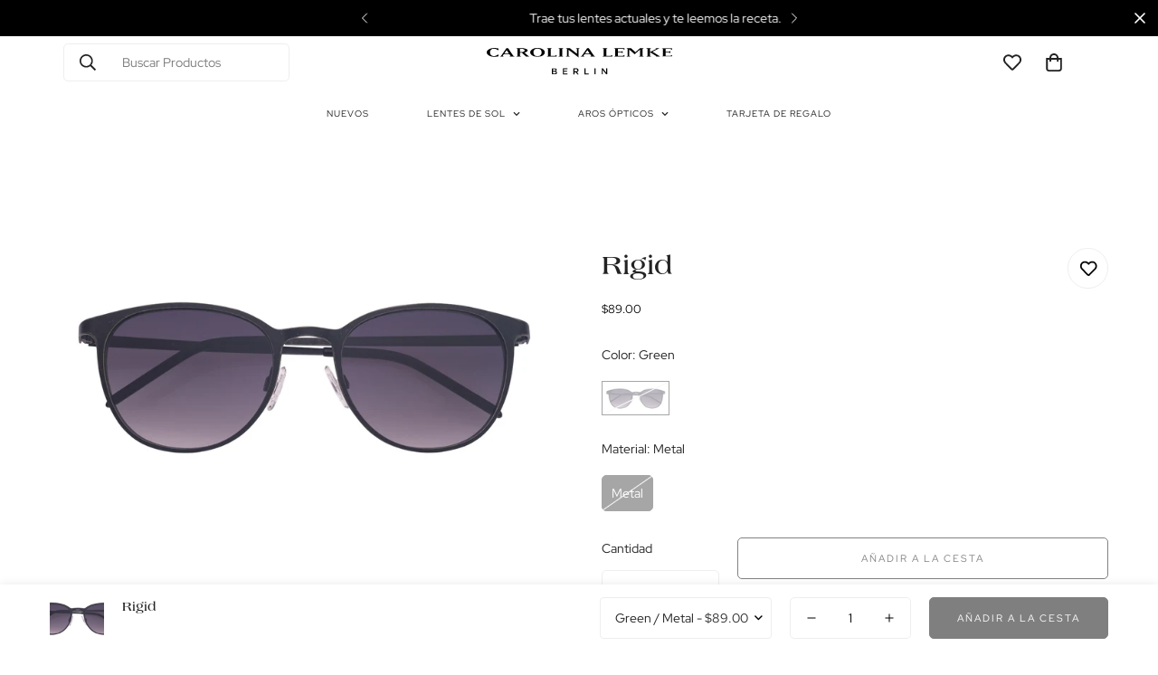

--- FILE ---
content_type: text/html; charset=utf-8
request_url: https://carolinalemke.com.pa/products/rigid
body_size: 37673
content:

<!doctype html>
<html
  class="no-js  m:overflow-hidden"
  lang="es"
  data-template="product"
  
>
  <head>
    <meta charset="utf-8">
    <meta http-equiv="X-UA-Compatible" content="IE=edge">
    <meta name="viewport" content="width=device-width, initial-scale=1, maximum-scale=1.0, user-scalable=0">
    <meta name="theme-color" content="">
    <link rel="canonical" href="https://carolinalemke.com.pa/products/rigid">
    <link rel="preconnect" href="https://fonts.shopifycdn.com" crossorigin>
    <link rel="preconnect" href="https://cdn.shopify.com" crossorigin><title>Carolina Lemke - rigid &ndash; Carolina Lemke Panamá</title><meta property="og:site_name" content="Carolina Lemke Panamá">
<meta property="og:url" content="https://carolinalemke.com.pa/products/rigid">
<meta property="og:title" content="Carolina Lemke - rigid">
<meta property="og:type" content="product">
<meta property="og:description" content="Carolina Lemke Berlin es una marca de gafas de sol y ópticos de alta moda que ofrece modelos elegantes y que marcan tendencia para todos,. Con nuestro enfoque único, exclusivo."><meta property="og:image" content="http://carolinalemke.com.pa/cdn/shop/products/CL164802-1_abad25f5-16ce-4f2d-ae8a-1eb719f71f2c.jpg?v=1632259202">
<meta property="og:image:secure_url" content="https://carolinalemke.com.pa/cdn/shop/products/CL164802-1_abad25f5-16ce-4f2d-ae8a-1eb719f71f2c.jpg?v=1632259202">
<meta property="og:image:width" content="2560">
<meta property="og:image:height" content="1280"><meta property="og:price:amount" content="89.00">
<meta property="og:price:currency" content="USD"><meta name="twitter:card" content="summary_large_image">
<meta name="twitter:title" content="Carolina Lemke - rigid">
<meta name="twitter:description" content="Carolina Lemke Berlin es una marca de gafas de sol y ópticos de alta moda que ofrece modelos elegantes y que marcan tendencia para todos,. Con nuestro enfoque único, exclusivo.">

<style>
  @font-face {  font-family: M-Heading-Font;  font-weight:https://cdn.shopify.com/s/files/1/0415/0761/8973/files/Laguna-Bold_Regular.woff?v=1731542679;  src: url(https://cdn.shopify.com/s/files/1/0415/0761/8973/files/Laguna-Bold_Regular.woff?v=1731542679);  font-display: swap;}:root {  --font-stack-header: 'M-Heading-Font';  --font-weight-header: 400;}@font-face {  font-family: M-Body-Font;  font-weight:https://cdn.shopify.com/s/files/1/0415/0761/8973/files/RedHatDisplayRegular.ttf?v=1731541814;  src: url(https://cdn.shopify.com/s/files/1/0415/0761/8973/files/RedHatDisplayRegular.ttf?v=1731541814);  font-display: swap;}:root {  --font-stack-body: 'M-Body-Font';  --font-weight-body: 400;;}
</style>
<style>
  html {
    font-size: calc(var(--font-base-size, 16) * 1px);
    -webkit-font-smoothing: antialiased;
    height: 100%;
    scroll-behavior: smooth;
  }

foxecom-sticky-message, 
foxecom-sticky-message .foxecom-sticky-message__wrapper,
foxecom-sticky-message .foxecom-sticky-message__banner {
    display: none !important;
    visibility: hidden !important;
}



.template-page #MainContent {
    padding-bottom: 0px !important;
}


    .m-main-product {
        margin-bottom: 48px;
        margin-top: 120px !important;
    }

    @media (max-width: 768px) {
      m-main-product {
        margin-bottom: 48px;
        margin-top: 20px !important;
    }}

  
  body {
    margin: 0;
    font-family: var(--font-stack-body);
    font-weight: var(--font-weight-body);
    font-style: var(--font-style-body);
    color: rgb(var(--color-foreground));
    font-size: calc(var(--font-base-size, 16) * 1px);
    line-height: calc(var(--base-line-height) * 1px);
    background-color: rgb(var(--color-background));
    position: relative;
    min-height: 100%;
  }

  body,
  html {
    overflow-x: clip;
  }

  html.prevent-scroll,
  html.prevent-scroll body {
    height: auto;
    overflow: hidden !important;
  }

  html.prevent-scroll {
    padding-right: var(--m-scrollbar-width);
  }

  .foxecom-sticky-message {
    display: none !important;
}

.foxecom-sticky-message__wrapper {
	display: none !important;
}

  h1,
  h2,
  h3,
  h4,
  h5,
  h6 {
    font-family: var(--font-stack-header);
    font-weight: var(--font-weight-header);
    font-style: var(--font-style-header);
    color: rgb(var(--color-heading));
    line-height: normal;
    letter-spacing: var(--heading-letter-spacing);
  }
  h1,
  .h1 {
    font-size: calc(((var(--font-h1-mobile)) / (var(--font-base-size))) * 1rem);
    line-height: 1.278;
  }

  h2,
  .h2 {
    font-size: calc(((var(--font-h2-mobile)) / (var(--font-base-size))) * 1rem);
    line-height: 1.267;
  }

  h3,
  .h3 {
    font-size: calc(((var(--font-h3-mobile)) / (var(--font-base-size))) * 1rem);
    line-height: 1.36;
  }

  h4,
  .h4 {
    font-size: calc(((var(--font-h4-mobile)) / (var(--font-base-size))) * 1rem);
    line-height: 1.4;
  }

  h5,
  .h5 {
    font-size: calc(((var(--font-h5-mobile)) / (var(--font-base-size))) * 1rem);
    line-height: 1.5;
  }

  h6,
  .h6 {
    font-size: calc(((var(--font-h6-mobile)) / (var(--font-base-size))) * 1rem);
    line-height: 1.5;
  }

  @media only screen and (min-width: 768px) {
    .h1,
    h1 {
      font-size: calc(((var(--font-h1-tablet)) / (var(--font-base-size))) * 1rem);
      line-height: 1.238;
    }
    .h2,
    h2 {
      font-size: calc(((var(--font-h2-tablet)) / (var(--font-base-size))) * 1rem);
      line-height: 1.235;
    }
    h3,
    .h3 {
      font-size: calc(((var(--font-h3-tablet)) / (var(--font-base-size))) * 1rem);
      line-height: 1.36;
    }
    h4,
    .h4 {
      font-size: calc(((var(--font-h4-tablet)) / (var(--font-base-size))) * 1rem);
      line-height: 1.4;
    }
  }

  @media only screen and (min-width: 1280px) {
    .h1,
    h1 {
      font-size: calc(((var(--font-h1-desktop)) / (var(--font-base-size))) * 1rem);
      line-height: 1.167;
    }
    .h2,
    h2 {
      font-size: calc(((var(--font-h2-desktop)) / (var(--font-base-size))) * 1rem);
      line-height: 1.238;
    }
    h3,
    .h3 {
      font-size: calc(((var(--font-h3-desktop)) / (var(--font-base-size))) * 1rem);
      line-height: 1.278;
    }
    h4,
    .h4 {
      font-size: calc(((var(--font-h4-desktop)) / (var(--font-base-size))) * 1rem);
      line-height: 1.333;
    }
    h5,
    .h5 {
      font-size: calc(((var(--font-h5-desktop)) / (var(--font-base-size))) * 1rem);
    }
    h6,
    .h6 {
      font-size: calc(((var(--font-h6-desktop)) / (var(--font-base-size))) * 1rem);
    }
  }
  [style*='--aspect-ratio'] {
    position: relative;
    overflow: hidden;
  }
  [style*='--aspect-ratio']:before {
    display: block;
    width: 100%;
    content: '';
    height: 0px;
  }
  [style*='--aspect-ratio'] > *:first-child {
    top: 0;
    left: 0;
    right: 0;
    position: absolute !important;
    object-fit: cover;
    width: 100%;
    height: 100%;
  }
  [style*='--aspect-ratio']:before {
    padding-top: calc(100% / (0.0001 + var(--aspect-ratio, 16/9)));
  }
  @media (max-width: 767px) {
    [style*='--aspect-ratio']:before {
      padding-top: calc(100% / (0.0001 + var(--aspect-ratio-mobile, var(--aspect-ratio, 16/9))));
    }
  }
  .swiper-wrapper {
    display: flex;
  }
  .swiper-container:not(.swiper-container-initialized) .swiper-slide {
    width: calc(100% / var(--items, 1));
    flex: 0 0 auto;
  }
  @media (max-width: 1023px) {
    .swiper-container:not(.swiper-container-initialized) .swiper-slide {
      min-width: 40vw;
      flex: 0 0 auto;
    }
  }
  @media (max-width: 767px) {
    .swiper-container:not(.swiper-container-initialized) .swiper-slide {
      min-width: 66vw;
      flex: 0 0 auto;
    }
  }
</style>
<link href="//carolinalemke.com.pa/cdn/shop/t/35/assets/main.css?v=172898360591545017621763743730" rel="stylesheet" type="text/css" media="all" />
<style data-shopify>
:root,.m-color-default {
      --color-background: 255,255,255;
      --color-background-secondary: 245,245,245;
  		
  	  --gradient-background: #ffffff;
  		
  		--color-foreground: 34,34,34;
  		--color-foreground-secondary: 102,102,102;
      --color-heading: 34,34,34;
  		--color-button: 0,0,0;
  		--color-button-text: 255,255,255;
  		--color-outline-button: 0,0,0;
      --color-button-hover: 34, 34, 34;
      --color-button-text-hover: 255, 255, 255;
  		--color-border: 238,238,238;
  		--color-price-sale: 232,78,78;
  		--color-price-regular: 0,0,0;
  		--color-form-field: 255,255,255;
  		--color-form-field-text: 0,0,0;
  		--color-tooltip: 34,34,34;
  		--color-tooltip-text: 255,255,255;
  	}
  
.m-color-dark {
      --color-background: 0,0,0;
      --color-background-secondary: 0,0,0;
  		
  	  --gradient-background: #000000;
  		
  		--color-foreground: 255,255,255;
  		--color-foreground-secondary: 255,255,255;
      --color-heading: 255,255,255;
  		--color-button: 255,255,255;
  		--color-button-text: 34,34,34;
  		--color-outline-button: 255,255,255;
      --color-button-hover: 255, 255, 255;
      --color-button-text-hover: 34, 34, 34;
  		--color-border: 75,75,75;
  		--color-price-sale: 232,78,78;
  		--color-price-regular: 255,255,255;
  		--color-form-field: 255,255,255;
  		--color-form-field-text: 34,34,34;
  		--color-tooltip: 255,255,255;
  		--color-tooltip-text: 34,34,34;
  	}
  
.m-color-footer {
      --color-background: 252,252,252;
      --color-background-secondary: 252,252,252;
  		
  	  --gradient-background: #fcfcfc;
  		
  		--color-foreground: 0,0,0;
  		--color-foreground-secondary: 102,102,102;
      --color-heading: 34,34,34;
  		--color-button: 34,34,34;
  		--color-button-text: 255,255,255;
  		--color-outline-button: 34,34,34;
      --color-button-hover: 34, 34, 34;
      --color-button-text-hover: 255, 255, 255;
  		--color-border: 222,222,222;
  		--color-price-sale: 232,78,78;
  		--color-price-regular: 0,0,0;
  		--color-form-field: 255,255,255;
  		--color-form-field-text: 0,0,0;
  		--color-tooltip: 34,34,34;
  		--color-tooltip-text: 255,255,255;
  	}
  
.m-color-badge-hot {
      --color-background: 154,132,200;
      --color-background-secondary: 245,245,245;
  		
  	  --gradient-background: #9a84c8;
  		
  		--color-foreground: 255,255,255;
  		--color-foreground-secondary: 255,255,255;
      --color-heading: 255,255,255;
  		--color-button: 255,255,255;
  		--color-button-text: 34,34,34;
  		--color-outline-button: 255,255,255;
      --color-button-hover: 255, 255, 255;
      --color-button-text-hover: 34, 34, 34;
  		--color-border: 222,222,222;
  		--color-price-sale: 255,255,255;
  		--color-price-regular: 255,255,255;
  		--color-form-field: 255,255,255;
  		--color-form-field-text: 0,0,0;
  		--color-tooltip: 255,255,255;
  		--color-tooltip-text: 34,34,34;
  	}
  
.m-color-badge-new {
      --color-background: 73,165,148;
      --color-background-secondary: 245,245,245;
  		
  	  --gradient-background: #49a594;
  		
  		--color-foreground: 255,255,255;
  		--color-foreground-secondary: 255,255,255;
      --color-heading: 255,255,255;
  		--color-button: 255,255,255;
  		--color-button-text: 34,34,34;
  		--color-outline-button: 255,255,255;
      --color-button-hover: 255, 255, 255;
      --color-button-text-hover: 34, 34, 34;
  		--color-border: 222,222,222;
  		--color-price-sale: 255,255,255;
  		--color-price-regular: 255,255,255;
  		--color-form-field: 255,255,255;
  		--color-form-field-text: 0,0,0;
  		--color-tooltip: 255,255,255;
  		--color-tooltip-text: 34,34,34;
  	}
  
.m-color-badge-sale {
      --color-background: 218,63,63;
      --color-background-secondary: 245,245,245;
  		
  	  --gradient-background: #da3f3f;
  		
  		--color-foreground: 255,255,255;
  		--color-foreground-secondary: 255,255,255;
      --color-heading: 255,255,255;
  		--color-button: 255,255,255;
  		--color-button-text: 34,34,34;
  		--color-outline-button: 255,255,255;
      --color-button-hover: 255, 255, 255;
      --color-button-text-hover: 34, 34, 34;
  		--color-border: 222,222,222;
  		--color-price-sale: 255,255,255;
  		--color-price-regular: 255,255,255;
  		--color-form-field: 255,255,255;
  		--color-form-field-text: 0,0,0;
  		--color-tooltip: 255,255,255;
  		--color-tooltip-text: 34,34,34;
  	}
  
.m-color-scheme-cee058e4-58e3-46aa-9af9-219dadc79066 {
      --color-background: 252,252,252;
      --color-background-secondary: 252,252,252;
  		
  	  --gradient-background: #fcfcfc;
  		
  		--color-foreground: 34,34,34;
  		--color-foreground-secondary: 102,102,102;
      --color-heading: 34,34,34;
  		--color-button: 0,0,0;
  		--color-button-text: 255,255,255;
  		--color-outline-button: 0,0,0;
      --color-button-hover: 34, 34, 34;
      --color-button-text-hover: 255, 255, 255;
  		--color-border: 238,238,238;
  		--color-price-sale: 232,78,78;
  		--color-price-regular: 0,0,0;
  		--color-form-field: 242,242,242;
  		--color-form-field-text: 0,0,0;
  		--color-tooltip: 34,34,34;
  		--color-tooltip-text: 255,255,255;
  	}
  
.m-color-scheme-09e5b5b4-774c-4b6c-8025-416ced49cc74 {
      --color-background: 223,248,239;
      --color-background-secondary: 245,245,245;
  		
  	  --gradient-background: #dff8ef;
  		
  		--color-foreground: 34,34,34;
  		--color-foreground-secondary: 102,102,102;
      --color-heading: 34,34,34;
  		--color-button: 0,0,0;
  		--color-button-text: 255,255,255;
  		--color-outline-button: 0,0,0;
      --color-button-hover: 34, 34, 34;
      --color-button-text-hover: 255, 255, 255;
  		--color-border: 238,238,238;
  		--color-price-sale: 232,78,78;
  		--color-price-regular: 0,0,0;
  		--color-form-field: 255,255,255;
  		--color-form-field-text: 0,0,0;
  		--color-tooltip: 34,34,34;
  		--color-tooltip-text: 255,255,255;
  	}
  
  .m-color-default, .m-color-dark, .m-color-footer, .m-color-badge-hot, .m-color-badge-new, .m-color-badge-sale, .m-color-scheme-cee058e4-58e3-46aa-9af9-219dadc79066, .m-color-scheme-09e5b5b4-774c-4b6c-8025-416ced49cc74 {
  	color: rgb(var(--color-foreground));
  	background-color: rgb(var(--color-background));
  }:root {     /* ANIMATIONS */  	--m-duration-short: .1s;     --m-duration-default: .25s;     --m-duration-long: .5s;     --m-duration-image: .65s;     --m-duration-animate: 1s;     --m-animation-duration: 600ms;     --m-animation-fade-in-up: m-fade-in-up var(--m-animation-duration) cubic-bezier(0, 0, 0.3, 1) forwards;     --m-animation-fade-in-left: m-fade-in-left var(--m-animation-duration) cubic-bezier(0, 0, 0.3, 1) forwards;     --m-animation-fade-in-right: m-fade-in-right var(--m-animation-duration) cubic-bezier(0, 0, 0.3, 1) forwards;     --m-animation-fade-in-left-rtl: m-fade-in-left-rtl var(--m-animation-duration) cubic-bezier(0, 0, 0.3, 1) forwards;     --m-animation-fade-in-right-rtl: m-fade-in-right-rtl var(--m-animation-duration) cubic-bezier(0, 0, 0.3, 1) forwards;     --m-animation-fade-in: m-fade-in calc(var(--m-animation-duration) * 2) cubic-bezier(0, 0, 0.3, 1);     --m-animation-zoom-fade: m-zoom-fade var(--m-animation-duration) ease forwards;  	/* BODY */  	--base-line-height: 28;   /* INPUTS */   --inputs-border-width: 1px;  	--inputs-radius: 5px;  	/* BUTTON */  	--btn-letter-spacing: 2px;  	--btn-border-radius: 5px;  	--btn-border-width: 1px;  	--btn-line-height: 23px;  	  	--btn-text-transform: uppercase;  	  	/* COUNT BUBBLE */  	--color-cart-wishlist-count: #ffffff;  	--bg-cart-wishlist-count: #da3f3f;  	/* OVERLAY */  	--color-image-overlay: #000000;  	--opacity-image-overlay: 0.3;  	/* Notification */  	--color-success: 58,135,53;  	--color-warning: 210,134,26;    --color-error: 218, 63, 63;    --color-error-bg: #fbeaea;    --color-warning-bg: #faecd7;    --color-success-bg: #d1eccf;  	/* CUSTOM COLOR */  	--text-black: 0,0,0;  	--text-white: 255,255,255;  	--bg-black: 0,0,0;  	--bg-white: 255,255,255;  	--rounded-full: 9999px;  	--bg-card-placeholder: rgba(243,243,243,1);  	--arrow-select-box: url(//carolinalemke.com.pa/cdn/shop/t/35/assets/ar-down.svg?v=92728264558441377851763743730);  	/* FONT SIZES */  	--font-base-size: 14;  	--font-btn-size: 14px;  	--font-btn-weight: 400;  	--font-h1-desktop: 70;  	--font-h1-tablet: 49;  	--font-h1-mobile: 42;  	--font-h2-desktop: 42;  	--font-h2-tablet: 33;  	--font-h2-mobile: 29;  	--font-h3-desktop: 36;  	--font-h3-tablet: 28;  	--font-h3-mobile: 25;  	--font-h4-desktop: 24;  	--font-h4-tablet: 19;  	--font-h4-mobile: 19;  	--font-h5-desktop: 15;  	--font-h5-mobile: 14;  	--font-h6-desktop: 14;  	--font-h6-mobile: 14;  	--heading-letter-spacing: 0px;   --arrow-down-url: url(//carolinalemke.com.pa/cdn/shop/t/35/assets/arrow-down.svg?v=157552497485556416461763743730);   --arrow-down-white-url: url(//carolinalemke.com.pa/cdn/shop/t/35/assets/arrow-down-white.svg?v=70535736727834135531763743730);   --product-title-line-clamp: unset;  	--spacing-sections-desktop: 0px;   --spacing-sections-laptop: 0px;   --spacing-sections-tablet: 0px;   --spacing-sections-mobile: 0px;  	/* LAYOUT */  	--container-width: 1200px;   --fluid-container-width: 1420px;   --fluid-container-offset: 70px;   /* CORNER RADIUS */   --blocks-radius: 0px;   --medium-blocks-radius: 0px;   --pcard-radius: 0px;  }
</style><link rel="stylesheet" href="//carolinalemke.com.pa/cdn/shop/t/35/assets/cart.css?v=93698172234576396381763743730" media="print" onload="this.media='all'">
<noscript><link href="//carolinalemke.com.pa/cdn/shop/t/35/assets/cart.css?v=93698172234576396381763743730" rel="stylesheet" type="text/css" media="all" /></noscript><link href="//carolinalemke.com.pa/cdn/shop/t/35/assets/vendor.css?v=78734522753772538311763743730" rel="stylesheet" type="text/css" media="all" /><link rel="stylesheet" href="//carolinalemke.com.pa/cdn/shop/t/35/assets/custom-style.css?v=68377333970908838601763743730" media="print" onload="this.media='all'">
<link rel="stylesheet" href="//carolinalemke.com.pa/cdn/shop/t/35/assets/custom.css?v=105997007003712207781763743730" media="print" onload="this.media='all'">
<noscript><link href="//carolinalemke.com.pa/cdn/shop/t/35/assets/custom-style.css?v=68377333970908838601763743730" rel="stylesheet" type="text/css" media="all" /></noscript>
<noscript><link href="//carolinalemke.com.pa/cdn/shop/t/35/assets/custom.css?v=105997007003712207781763743730" rel="stylesheet" type="text/css" media="all" /></noscript><style data-shopify>.m-topbar a[href*="pinterest"],.m-topbar a[href*="twitter"], .m-topbar a[href*="snapchat"], .m-topbar a[href*="youtube"],.m-topbar a[href*="tiktok"]  {	display: none;}body .m-product-card__tag-name {  font-size: 12px;  font-weight: 500;  text-transform: capitalize;  padding: 4px 10px;  border-radius: 40px;}.m-icon-box--small {  border-top: 1px solid rgb(var(--color-border));}.m-icon-box--small .m-icon-box__heading {  line-height: 26px;  font-size: 18px;  margin-bottom: 6px;}body .m-footer--block .social-media-links {  gap: 12px;  margin: 0;  padding: 5px 0;}body .m-footer--block .social-media-links a {  color: #222;  width: 48px;  height: 48px;  padding: 0;  display: inline-flex;  align-items: center;  justify-content: center;  border-radius: 50%;  background-color: #E9E9E9;  transition: all .3s;}body .m-footer--block .social-media-links a:hover {  background-color: #222;  color: #fff;  box-shadow: 0 0 0 0.2rem #222;}.foxecom-sticky-message {  display: none !important;}.m-pickup-availability__info p {    font-size: 10.5px;}.m-menu__link--main {    letter-spacing: 0.08em;    font-size: 11px;    text-transform: uppercase;}span.m-price-item.m-price-item--regular {    font-size: 13px !important;}span.m-footer__copyright {    letter-spacing: 0.06em;}span.m-product-tag.m-product-tag--soldout.m-gradient.m-color-footer {    font-size: 7px;    letter-spacing: 0.08em;}.m-page404 h1 {        letter-spacing: 0.1em;        font-family: 'M-Body-Font';        font-size: 30px;        text-transform: uppercase;    }    .m-page404 p {        font-size: 30px;        text-transform: uppercase;        letter-spacing: 0.1em;    }span.m-select-custom--trigger-text {    font-size: 11px;    text-transform: uppercase;    letter-spacing: 0.03em;}.m-select-custom--option {    letter-spacing: 0.03em;    font-size: 11px;    text-transform: uppercase;}.m-sidebar--open&gt;span {    font-size: 11px;    text-transform: uppercase;    letter-spacing: 0.03em;    font-size: 12px;}.m-filter--widget-title {    font-size: 11px;    letter-spacing: 0.05em;    text-transform: uppercase;}span.m-facet--label {    font-size: 11px;    letter-spacing: 0.05em;    text-transform: uppercase;}span.m-facet--color-name {    font-size: 11px;    letter-spacing: 0.05em;    text-transform: uppercase;}.m-footer--middle .m-footer--block-title {    text-transform: uppercase;    font-family: 'M-Body-Font' !important;    margin-bottom: 12px !important;    font-size: 11px !important;    letter-spacing: 0.12em !important;}.m-footer--middle .m-footer--block ul li a {    font-size: 12px;}.m-button--white {    font-size: 12px;}
</style>


<script src="//carolinalemke.com.pa/cdn/shop/t/35/assets/product-list.js?v=133975944838759569291763743730" defer="defer"></script>
<script src="//carolinalemke.com.pa/cdn/shop/t/35/assets/vendor.js?v=78529491220497670401763743730" defer="defer"></script>
    <script src="//carolinalemke.com.pa/cdn/shop/t/35/assets/theme-global.js?v=175054158906313379421763743730" defer="defer"></script><script src="//carolinalemke.com.pa/cdn/shop/t/35/assets/animations.js?v=155369821993258477171763743730" defer="defer"></script><script>window.performance && window.performance.mark && window.performance.mark('shopify.content_for_header.start');</script><meta name="google-site-verification" content="Pk8OJiz17kdtIkGO4_6uCm7Qv8QHI4O4tzGGTwMWSHk">
<meta id="shopify-digital-wallet" name="shopify-digital-wallet" content="/41507618973/digital_wallets/dialog">
<link rel="alternate" type="application/json+oembed" href="https://carolinalemke.com.pa/products/rigid.oembed">
<script async="async" src="/checkouts/internal/preloads.js?locale=es-PA"></script>
<script id="shopify-features" type="application/json">{"accessToken":"44ad342f62b823bc5f4a4ea1e5f90f71","betas":["rich-media-storefront-analytics"],"domain":"carolinalemke.com.pa","predictiveSearch":true,"shopId":41507618973,"locale":"es"}</script>
<script>var Shopify = Shopify || {};
Shopify.shop = "carolina-lemke-pa.myshopify.com";
Shopify.locale = "es";
Shopify.currency = {"active":"USD","rate":"1.0"};
Shopify.country = "PA";
Shopify.theme = {"name":"Holidays 2025","id":143039627451,"schema_name":"growthlabs-creatifstudio","schema_version":"5.5.0","theme_store_id":null,"role":"main"};
Shopify.theme.handle = "null";
Shopify.theme.style = {"id":null,"handle":null};
Shopify.cdnHost = "carolinalemke.com.pa/cdn";
Shopify.routes = Shopify.routes || {};
Shopify.routes.root = "/";</script>
<script type="module">!function(o){(o.Shopify=o.Shopify||{}).modules=!0}(window);</script>
<script>!function(o){function n(){var o=[];function n(){o.push(Array.prototype.slice.apply(arguments))}return n.q=o,n}var t=o.Shopify=o.Shopify||{};t.loadFeatures=n(),t.autoloadFeatures=n()}(window);</script>
<script id="shop-js-analytics" type="application/json">{"pageType":"product"}</script>
<script defer="defer" async type="module" src="//carolinalemke.com.pa/cdn/shopifycloud/shop-js/modules/v2/client.init-shop-cart-sync_CKHg5p7x.es.esm.js"></script>
<script defer="defer" async type="module" src="//carolinalemke.com.pa/cdn/shopifycloud/shop-js/modules/v2/chunk.common_DkoBXfB9.esm.js"></script>
<script type="module">
  await import("//carolinalemke.com.pa/cdn/shopifycloud/shop-js/modules/v2/client.init-shop-cart-sync_CKHg5p7x.es.esm.js");
await import("//carolinalemke.com.pa/cdn/shopifycloud/shop-js/modules/v2/chunk.common_DkoBXfB9.esm.js");

  window.Shopify.SignInWithShop?.initShopCartSync?.({"fedCMEnabled":true,"windoidEnabled":true});

</script>
<script>(function() {
  var isLoaded = false;
  function asyncLoad() {
    if (isLoaded) return;
    isLoaded = true;
    var urls = ["https:\/\/static.klaviyo.com\/onsite\/js\/klaviyo.js?company_id=STJMXA\u0026shop=carolina-lemke-pa.myshopify.com","https:\/\/static.klaviyo.com\/onsite\/js\/klaviyo.js?company_id=STJMXA\u0026shop=carolina-lemke-pa.myshopify.com","https:\/\/size-charts-relentless.herokuapp.com\/js\/size-charts-relentless.js?shop=carolina-lemke-pa.myshopify.com"];
    for (var i = 0; i < urls.length; i++) {
      var s = document.createElement('script');
      s.type = 'text/javascript';
      s.async = true;
      s.src = urls[i];
      var x = document.getElementsByTagName('script')[0];
      x.parentNode.insertBefore(s, x);
    }
  };
  if(window.attachEvent) {
    window.attachEvent('onload', asyncLoad);
  } else {
    window.addEventListener('load', asyncLoad, false);
  }
})();</script>
<script id="__st">var __st={"a":41507618973,"offset":-18000,"reqid":"4148161c-9d44-4db6-a971-708811dce375-1766577212","pageurl":"carolinalemke.com.pa\/products\/rigid","u":"0e63ee90113c","p":"product","rtyp":"product","rid":5331566067869};</script>
<script>window.ShopifyPaypalV4VisibilityTracking = true;</script>
<script id="captcha-bootstrap">!function(){'use strict';const t='contact',e='account',n='new_comment',o=[[t,t],['blogs',n],['comments',n],[t,'customer']],c=[[e,'customer_login'],[e,'guest_login'],[e,'recover_customer_password'],[e,'create_customer']],r=t=>t.map((([t,e])=>`form[action*='/${t}']:not([data-nocaptcha='true']) input[name='form_type'][value='${e}']`)).join(','),a=t=>()=>t?[...document.querySelectorAll(t)].map((t=>t.form)):[];function s(){const t=[...o],e=r(t);return a(e)}const i='password',u='form_key',d=['recaptcha-v3-token','g-recaptcha-response','h-captcha-response',i],f=()=>{try{return window.sessionStorage}catch{return}},m='__shopify_v',_=t=>t.elements[u];function p(t,e,n=!1){try{const o=window.sessionStorage,c=JSON.parse(o.getItem(e)),{data:r}=function(t){const{data:e,action:n}=t;return t[m]||n?{data:e,action:n}:{data:t,action:n}}(c);for(const[e,n]of Object.entries(r))t.elements[e]&&(t.elements[e].value=n);n&&o.removeItem(e)}catch(o){console.error('form repopulation failed',{error:o})}}const l='form_type',E='cptcha';function T(t){t.dataset[E]=!0}const w=window,h=w.document,L='Shopify',v='ce_forms',y='captcha';let A=!1;((t,e)=>{const n=(g='f06e6c50-85a8-45c8-87d0-21a2b65856fe',I='https://cdn.shopify.com/shopifycloud/storefront-forms-hcaptcha/ce_storefront_forms_captcha_hcaptcha.v1.5.2.iife.js',D={infoText:'Protegido por hCaptcha',privacyText:'Privacidad',termsText:'Términos'},(t,e,n)=>{const o=w[L][v],c=o.bindForm;if(c)return c(t,g,e,D).then(n);var r;o.q.push([[t,g,e,D],n]),r=I,A||(h.body.append(Object.assign(h.createElement('script'),{id:'captcha-provider',async:!0,src:r})),A=!0)});var g,I,D;w[L]=w[L]||{},w[L][v]=w[L][v]||{},w[L][v].q=[],w[L][y]=w[L][y]||{},w[L][y].protect=function(t,e){n(t,void 0,e),T(t)},Object.freeze(w[L][y]),function(t,e,n,w,h,L){const[v,y,A,g]=function(t,e,n){const i=e?o:[],u=t?c:[],d=[...i,...u],f=r(d),m=r(i),_=r(d.filter((([t,e])=>n.includes(e))));return[a(f),a(m),a(_),s()]}(w,h,L),I=t=>{const e=t.target;return e instanceof HTMLFormElement?e:e&&e.form},D=t=>v().includes(t);t.addEventListener('submit',(t=>{const e=I(t);if(!e)return;const n=D(e)&&!e.dataset.hcaptchaBound&&!e.dataset.recaptchaBound,o=_(e),c=g().includes(e)&&(!o||!o.value);(n||c)&&t.preventDefault(),c&&!n&&(function(t){try{if(!f())return;!function(t){const e=f();if(!e)return;const n=_(t);if(!n)return;const o=n.value;o&&e.removeItem(o)}(t);const e=Array.from(Array(32),(()=>Math.random().toString(36)[2])).join('');!function(t,e){_(t)||t.append(Object.assign(document.createElement('input'),{type:'hidden',name:u})),t.elements[u].value=e}(t,e),function(t,e){const n=f();if(!n)return;const o=[...t.querySelectorAll(`input[type='${i}']`)].map((({name:t})=>t)),c=[...d,...o],r={};for(const[a,s]of new FormData(t).entries())c.includes(a)||(r[a]=s);n.setItem(e,JSON.stringify({[m]:1,action:t.action,data:r}))}(t,e)}catch(e){console.error('failed to persist form',e)}}(e),e.submit())}));const S=(t,e)=>{t&&!t.dataset[E]&&(n(t,e.some((e=>e===t))),T(t))};for(const o of['focusin','change'])t.addEventListener(o,(t=>{const e=I(t);D(e)&&S(e,y())}));const B=e.get('form_key'),M=e.get(l),P=B&&M;t.addEventListener('DOMContentLoaded',(()=>{const t=y();if(P)for(const e of t)e.elements[l].value===M&&p(e,B);[...new Set([...A(),...v().filter((t=>'true'===t.dataset.shopifyCaptcha))])].forEach((e=>S(e,t)))}))}(h,new URLSearchParams(w.location.search),n,t,e,['guest_login'])})(!0,!1)}();</script>
<script integrity="sha256-4kQ18oKyAcykRKYeNunJcIwy7WH5gtpwJnB7kiuLZ1E=" data-source-attribution="shopify.loadfeatures" defer="defer" src="//carolinalemke.com.pa/cdn/shopifycloud/storefront/assets/storefront/load_feature-a0a9edcb.js" crossorigin="anonymous"></script>
<script data-source-attribution="shopify.dynamic_checkout.dynamic.init">var Shopify=Shopify||{};Shopify.PaymentButton=Shopify.PaymentButton||{isStorefrontPortableWallets:!0,init:function(){window.Shopify.PaymentButton.init=function(){};var t=document.createElement("script");t.src="https://carolinalemke.com.pa/cdn/shopifycloud/portable-wallets/latest/portable-wallets.es.js",t.type="module",document.head.appendChild(t)}};
</script>
<script data-source-attribution="shopify.dynamic_checkout.buyer_consent">
  function portableWalletsHideBuyerConsent(e){var t=document.getElementById("shopify-buyer-consent"),n=document.getElementById("shopify-subscription-policy-button");t&&n&&(t.classList.add("hidden"),t.setAttribute("aria-hidden","true"),n.removeEventListener("click",e))}function portableWalletsShowBuyerConsent(e){var t=document.getElementById("shopify-buyer-consent"),n=document.getElementById("shopify-subscription-policy-button");t&&n&&(t.classList.remove("hidden"),t.removeAttribute("aria-hidden"),n.addEventListener("click",e))}window.Shopify?.PaymentButton&&(window.Shopify.PaymentButton.hideBuyerConsent=portableWalletsHideBuyerConsent,window.Shopify.PaymentButton.showBuyerConsent=portableWalletsShowBuyerConsent);
</script>
<script>
  function portableWalletsCleanup(e){e&&e.src&&console.error("Failed to load portable wallets script "+e.src);var t=document.querySelectorAll("shopify-accelerated-checkout .shopify-payment-button__skeleton, shopify-accelerated-checkout-cart .wallet-cart-button__skeleton"),e=document.getElementById("shopify-buyer-consent");for(let e=0;e<t.length;e++)t[e].remove();e&&e.remove()}function portableWalletsNotLoadedAsModule(e){e instanceof ErrorEvent&&"string"==typeof e.message&&e.message.includes("import.meta")&&"string"==typeof e.filename&&e.filename.includes("portable-wallets")&&(window.removeEventListener("error",portableWalletsNotLoadedAsModule),window.Shopify.PaymentButton.failedToLoad=e,"loading"===document.readyState?document.addEventListener("DOMContentLoaded",window.Shopify.PaymentButton.init):window.Shopify.PaymentButton.init())}window.addEventListener("error",portableWalletsNotLoadedAsModule);
</script>

<script type="module" src="https://carolinalemke.com.pa/cdn/shopifycloud/portable-wallets/latest/portable-wallets.es.js" onError="portableWalletsCleanup(this)" crossorigin="anonymous"></script>
<script nomodule>
  document.addEventListener("DOMContentLoaded", portableWalletsCleanup);
</script>

<link id="shopify-accelerated-checkout-styles" rel="stylesheet" media="screen" href="https://carolinalemke.com.pa/cdn/shopifycloud/portable-wallets/latest/accelerated-checkout-backwards-compat.css" crossorigin="anonymous">
<style id="shopify-accelerated-checkout-cart">
        #shopify-buyer-consent {
  margin-top: 1em;
  display: inline-block;
  width: 100%;
}

#shopify-buyer-consent.hidden {
  display: none;
}

#shopify-subscription-policy-button {
  background: none;
  border: none;
  padding: 0;
  text-decoration: underline;
  font-size: inherit;
  cursor: pointer;
}

#shopify-subscription-policy-button::before {
  box-shadow: none;
}

      </style>

<script>window.performance && window.performance.mark && window.performance.mark('shopify.content_for_header.end');</script>

    <script>
      document.documentElement.className = document.documentElement.className.replace('no-js', 'js');
      if (Shopify.designMode) {
        document.documentElement.classList.add('shopify-design-mode');
      }
    </script>
    <script>window.MinimogTheme = {};window.MinimogLibs = {};window.MinimogStrings = {  addToCart: "Añadir a la cesta",  soldOut: "Agotado",  unavailable: "Indisponible",  inStock: "En stock",  lowStock: 'Stock bajo',  inventoryQuantityHtml: '{{ quantity }} artículos',  inventoryLowQuantityHtml: 'Only <span class="m-product-inventory__quantity">{{ quantity }}</span> left',  checkout: "Verificar",  viewCart: "Ver carrito",  cartRemove: "Eliminar",  zipcodeValidate: "El código postal no puede estar en blanco",  noShippingRate: "No hay tarifas de envío para su dirección.",  shippingRatesResult: "Encontramos {{count}} tarifas de envío para su dirección",  recommendTitle: "Recomendación para ti",  shipping: "Envío",  add: "Agregar",  itemAdded: "Producto agregado al carrito exitosamente",  requiredField: "¡Por favor complete todos los campos obligatorios (*) antes de Agregar al carrito!",  hours: "horas",  mins: "minutos",  outOfStock: "Agotado",  sold: "Vendido",  available: "Disponible",  preorder: "Hacer un pedido",  sold_out_items_message: "El producto ya está agotado.",  unitPrice: "Precio unitario",  unitPriceSeparator: "por",  cartError: "Se produjo un error al actualizar su carrito. Inténtalo de nuevo.",  quantityError: "No hay suficientes artículos disponibles. Solo queda {{ quantity }}.' }}",  selectVariant: "Seleccione una variante antes de agregar el producto a su carrito.",  valideDateTimeDelivery: "Por favor elija la hora actual o futura."};window.MinimogThemeStyles = {  product: "https://carolinalemke.com.pa/cdn/shop/t/35/assets/product.css?v=175796643987776283371763743730",  productInventory: "https://carolinalemke.com.pa/cdn/shop/t/35/assets/component-product-inventory.css?v=111082497872923960041763743730"};window.MinimogThemeScripts = {  productModel: "https://carolinalemke.com.pa/cdn/shop/t/35/assets/product-model.js?v=74883181231862109891763743730",  productMedia: "https://carolinalemke.com.pa/cdn/shop/t/35/assets/product-media.js?v=93062131741458010781763743730",  variantsPicker: "https://carolinalemke.com.pa/cdn/shop/t/35/assets/variant-picker.js?v=17515462640958628441763743730",  instagram: "https://carolinalemke.com.pa/cdn/shop/t/35/assets/instagram.js?v=132192723937505643871763743730",  productInventory: "https://carolinalemke.com.pa/cdn/shop/t/35/assets/product-inventory.js?v=56130558051591069411763743730"};window.MinimogSettings = {  design_mode: false,  requestPath: "\/products\/rigid",  template: "product",  templateName: "product",productHandle: "rigid",    productId: 5331566067869,currency_code: "USD",  money_format: "${{amount}}",  base_url: window.location.origin + Shopify.routes.root,  money_with_currency_format: "${{amount}} USD","filter_color1.png":"\/\/carolinalemke.com.pa\/cdn\/shop\/t\/35\/assets\/filter_color1.png?v=147458027895443808701763743730","filter_color1":"Gingham","filter_color2.png":"\/\/carolinalemke.com.pa\/cdn\/shop\/t\/35\/assets\/filter_color2.png?v=177856991997372355631763743730","filter_color2":"flannel","filter_color3.png":"\/\/carolinalemke.com.pa\/cdn\/shop\/t\/35\/assets\/filter_color3.png?7371","filter_color3":"floral",theme: {    id: 143039627451,    name: "Holidays 2025",    role: "main",    version: "5.5.0",    online_store_version: "2.0",    preview_url: "https://carolinalemke.com.pa?preview_theme_id=143039627451",  },  shop_domain: "https:\/\/carolinalemke.com.pa",  shop_locale: {    published: [{"shop_locale":{"locale":"es","enabled":true,"primary":true,"published":true}}],    current: "es",    primary: "es",  },  routes: {    root: "\/",    cart: "\/cart",    product_recommendations_url: "\/recommendations\/products",    cart_add_url: '/cart/add',    cart_change_url: '/cart/change',    cart_update_url: '/cart/update',    predictive_search_url: '/search/suggest',    search_url: '/search'  },  hide_unavailable_product_options: true,  pcard_image_ratio: "original",  cookie_consent_allow: "Allow cookies",  cookie_consent_message: "This website uses cookies to ensure you get the best experience on our website.",  cookie_consent_placement: "bottom",  cookie_consent_learnmore_link: "https:\/\/www.cookiesandyou.com\/",  cookie_consent_learnmore: "Learn more",  cookie_consent_theme: "black",  cookie_consent_decline: "Decline",  show_cookie_consent: false,  product_colors: "red: #FF6961,\nyellow: #FDDA76,\nblack: #000000,\nblack band: #000000,\nblue: #8DB4D2,\ngreen: #C1E1C1,\npurple: #B19CD9,\nsilver: #EEEEEF,\nwhite: #FFFFFF,\nbrown: #836953,\nlight brown: #B5651D,\ndark turquoise: #23cddc,\norange: #FFB347,\ntan: #E9D1BF,\nviolet: #B490B0,\npink: #FFD1DC,\ngrey: #E0E0E0,\nsky: #96BDC6,\npale leaf: #CCD4BF,\nlight blue: #b1c5d4,\ndark grey: #aca69f,\nbeige: #EBE6DB,\nbeige band: #EED9C4,\ndark blue: #063e66,\ncream: #F1F2E2,\nlight pink: #FBCFCD,\nmint: #bedce3,\ndark gray: #3A3B3C,\nrosy brown: #c4a287,\nlight grey:#D3D3D3,\ncopper: #B87333,\nrose gold: #ECC5C0,\nnight blue: #151B54,\ncoral: #FF7F50,\nlight purple: #C6AEC7,\nivy green: #5b7763,\nsand: #f2d2a9,\npale grey: #878785,\nlead: #6c6b6c,\nheathered cashew: #bdb59f,\ncoca: #c7babd,\nheathered oat: #d3c1aa,\njean blue: #515d6d,\npelican: #e1d6c5,\ntoasted coconut: #9c7b58,\nnavy: #484d5b,\nheathered blue: #3c3c3c,\nheathered green: #534d36,\nheathered grey: #555c62,\nkalamata: #808487,\nslate grey: #484d5b,\ncharcoal: #8b8b8b,\nheathered charcoal: #8b8b8b",  use_ajax_atc: true,  discount_code_enable: false,  enable_cart_drawer: true,  pcard_show_lowest_prices: false,  date_now: "2025\/12\/24  6:53:00-0500 (-05)",  foxKitBaseUrl: "foxkit.app"};function __setSwatchesOptions() {
    try {
      MinimogSettings._colorSwatches = []
      MinimogSettings._imageSwatches = []

      MinimogSettings.product_colors
        .split(',').filter(Boolean)
        .forEach(colorSwatch => {
          const [key, value] = colorSwatch.split(':')
          MinimogSettings._colorSwatches.push({
            key: key.trim().toLowerCase(),
            value: value && value.trim() || ''
          })
        })

      Object.keys(MinimogSettings).forEach(key => {
        if (key.includes('filter_color') && !key.includes('.png')) {
          if (MinimogSettings[`${key}.png`]) {
            MinimogSettings._imageSwatches.push({
              key: MinimogSettings[key].toLowerCase(),
              value: MinimogSettings[`${key}.png`]
            })
          }
        }
      })
    } catch (e) {
      console.error('Failed to convert color/image swatch structure!', e)
    }
  }

  __setSwatchesOptions();
</script>

    
  <link href="https://monorail-edge.shopifysvc.com" rel="dns-prefetch">
<script>(function(){if ("sendBeacon" in navigator && "performance" in window) {try {var session_token_from_headers = performance.getEntriesByType('navigation')[0].serverTiming.find(x => x.name == '_s').description;} catch {var session_token_from_headers = undefined;}var session_cookie_matches = document.cookie.match(/_shopify_s=([^;]*)/);var session_token_from_cookie = session_cookie_matches && session_cookie_matches.length === 2 ? session_cookie_matches[1] : "";var session_token = session_token_from_headers || session_token_from_cookie || "";function handle_abandonment_event(e) {var entries = performance.getEntries().filter(function(entry) {return /monorail-edge.shopifysvc.com/.test(entry.name);});if (!window.abandonment_tracked && entries.length === 0) {window.abandonment_tracked = true;var currentMs = Date.now();var navigation_start = performance.timing.navigationStart;var payload = {shop_id: 41507618973,url: window.location.href,navigation_start,duration: currentMs - navigation_start,session_token,page_type: "product"};window.navigator.sendBeacon("https://monorail-edge.shopifysvc.com/v1/produce", JSON.stringify({schema_id: "online_store_buyer_site_abandonment/1.1",payload: payload,metadata: {event_created_at_ms: currentMs,event_sent_at_ms: currentMs}}));}}window.addEventListener('pagehide', handle_abandonment_event);}}());</script>
<script id="web-pixels-manager-setup">(function e(e,d,r,n,o){if(void 0===o&&(o={}),!Boolean(null===(a=null===(i=window.Shopify)||void 0===i?void 0:i.analytics)||void 0===a?void 0:a.replayQueue)){var i,a;window.Shopify=window.Shopify||{};var t=window.Shopify;t.analytics=t.analytics||{};var s=t.analytics;s.replayQueue=[],s.publish=function(e,d,r){return s.replayQueue.push([e,d,r]),!0};try{self.performance.mark("wpm:start")}catch(e){}var l=function(){var e={modern:/Edge?\/(1{2}[4-9]|1[2-9]\d|[2-9]\d{2}|\d{4,})\.\d+(\.\d+|)|Firefox\/(1{2}[4-9]|1[2-9]\d|[2-9]\d{2}|\d{4,})\.\d+(\.\d+|)|Chrom(ium|e)\/(9{2}|\d{3,})\.\d+(\.\d+|)|(Maci|X1{2}).+ Version\/(15\.\d+|(1[6-9]|[2-9]\d|\d{3,})\.\d+)([,.]\d+|)( \(\w+\)|)( Mobile\/\w+|) Safari\/|Chrome.+OPR\/(9{2}|\d{3,})\.\d+\.\d+|(CPU[ +]OS|iPhone[ +]OS|CPU[ +]iPhone|CPU IPhone OS|CPU iPad OS)[ +]+(15[._]\d+|(1[6-9]|[2-9]\d|\d{3,})[._]\d+)([._]\d+|)|Android:?[ /-](13[3-9]|1[4-9]\d|[2-9]\d{2}|\d{4,})(\.\d+|)(\.\d+|)|Android.+Firefox\/(13[5-9]|1[4-9]\d|[2-9]\d{2}|\d{4,})\.\d+(\.\d+|)|Android.+Chrom(ium|e)\/(13[3-9]|1[4-9]\d|[2-9]\d{2}|\d{4,})\.\d+(\.\d+|)|SamsungBrowser\/([2-9]\d|\d{3,})\.\d+/,legacy:/Edge?\/(1[6-9]|[2-9]\d|\d{3,})\.\d+(\.\d+|)|Firefox\/(5[4-9]|[6-9]\d|\d{3,})\.\d+(\.\d+|)|Chrom(ium|e)\/(5[1-9]|[6-9]\d|\d{3,})\.\d+(\.\d+|)([\d.]+$|.*Safari\/(?![\d.]+ Edge\/[\d.]+$))|(Maci|X1{2}).+ Version\/(10\.\d+|(1[1-9]|[2-9]\d|\d{3,})\.\d+)([,.]\d+|)( \(\w+\)|)( Mobile\/\w+|) Safari\/|Chrome.+OPR\/(3[89]|[4-9]\d|\d{3,})\.\d+\.\d+|(CPU[ +]OS|iPhone[ +]OS|CPU[ +]iPhone|CPU IPhone OS|CPU iPad OS)[ +]+(10[._]\d+|(1[1-9]|[2-9]\d|\d{3,})[._]\d+)([._]\d+|)|Android:?[ /-](13[3-9]|1[4-9]\d|[2-9]\d{2}|\d{4,})(\.\d+|)(\.\d+|)|Mobile Safari.+OPR\/([89]\d|\d{3,})\.\d+\.\d+|Android.+Firefox\/(13[5-9]|1[4-9]\d|[2-9]\d{2}|\d{4,})\.\d+(\.\d+|)|Android.+Chrom(ium|e)\/(13[3-9]|1[4-9]\d|[2-9]\d{2}|\d{4,})\.\d+(\.\d+|)|Android.+(UC? ?Browser|UCWEB|U3)[ /]?(15\.([5-9]|\d{2,})|(1[6-9]|[2-9]\d|\d{3,})\.\d+)\.\d+|SamsungBrowser\/(5\.\d+|([6-9]|\d{2,})\.\d+)|Android.+MQ{2}Browser\/(14(\.(9|\d{2,})|)|(1[5-9]|[2-9]\d|\d{3,})(\.\d+|))(\.\d+|)|K[Aa][Ii]OS\/(3\.\d+|([4-9]|\d{2,})\.\d+)(\.\d+|)/},d=e.modern,r=e.legacy,n=navigator.userAgent;return n.match(d)?"modern":n.match(r)?"legacy":"unknown"}(),u="modern"===l?"modern":"legacy",c=(null!=n?n:{modern:"",legacy:""})[u],f=function(e){return[e.baseUrl,"/wpm","/b",e.hashVersion,"modern"===e.buildTarget?"m":"l",".js"].join("")}({baseUrl:d,hashVersion:r,buildTarget:u}),m=function(e){var d=e.version,r=e.bundleTarget,n=e.surface,o=e.pageUrl,i=e.monorailEndpoint;return{emit:function(e){var a=e.status,t=e.errorMsg,s=(new Date).getTime(),l=JSON.stringify({metadata:{event_sent_at_ms:s},events:[{schema_id:"web_pixels_manager_load/3.1",payload:{version:d,bundle_target:r,page_url:o,status:a,surface:n,error_msg:t},metadata:{event_created_at_ms:s}}]});if(!i)return console&&console.warn&&console.warn("[Web Pixels Manager] No Monorail endpoint provided, skipping logging."),!1;try{return self.navigator.sendBeacon.bind(self.navigator)(i,l)}catch(e){}var u=new XMLHttpRequest;try{return u.open("POST",i,!0),u.setRequestHeader("Content-Type","text/plain"),u.send(l),!0}catch(e){return console&&console.warn&&console.warn("[Web Pixels Manager] Got an unhandled error while logging to Monorail."),!1}}}}({version:r,bundleTarget:l,surface:e.surface,pageUrl:self.location.href,monorailEndpoint:e.monorailEndpoint});try{o.browserTarget=l,function(e){var d=e.src,r=e.async,n=void 0===r||r,o=e.onload,i=e.onerror,a=e.sri,t=e.scriptDataAttributes,s=void 0===t?{}:t,l=document.createElement("script"),u=document.querySelector("head"),c=document.querySelector("body");if(l.async=n,l.src=d,a&&(l.integrity=a,l.crossOrigin="anonymous"),s)for(var f in s)if(Object.prototype.hasOwnProperty.call(s,f))try{l.dataset[f]=s[f]}catch(e){}if(o&&l.addEventListener("load",o),i&&l.addEventListener("error",i),u)u.appendChild(l);else{if(!c)throw new Error("Did not find a head or body element to append the script");c.appendChild(l)}}({src:f,async:!0,onload:function(){if(!function(){var e,d;return Boolean(null===(d=null===(e=window.Shopify)||void 0===e?void 0:e.analytics)||void 0===d?void 0:d.initialized)}()){var d=window.webPixelsManager.init(e)||void 0;if(d){var r=window.Shopify.analytics;r.replayQueue.forEach((function(e){var r=e[0],n=e[1],o=e[2];d.publishCustomEvent(r,n,o)})),r.replayQueue=[],r.publish=d.publishCustomEvent,r.visitor=d.visitor,r.initialized=!0}}},onerror:function(){return m.emit({status:"failed",errorMsg:"".concat(f," has failed to load")})},sri:function(e){var d=/^sha384-[A-Za-z0-9+/=]+$/;return"string"==typeof e&&d.test(e)}(c)?c:"",scriptDataAttributes:o}),m.emit({status:"loading"})}catch(e){m.emit({status:"failed",errorMsg:(null==e?void 0:e.message)||"Unknown error"})}}})({shopId: 41507618973,storefrontBaseUrl: "https://carolinalemke.com.pa",extensionsBaseUrl: "https://extensions.shopifycdn.com/cdn/shopifycloud/web-pixels-manager",monorailEndpoint: "https://monorail-edge.shopifysvc.com/unstable/produce_batch",surface: "storefront-renderer",enabledBetaFlags: ["2dca8a86","a0d5f9d2"],webPixelsConfigList: [{"id":"363856059","configuration":"{\"config\":\"{\\\"pixel_id\\\":\\\"G-59TZDR25MR\\\",\\\"target_country\\\":\\\"US\\\",\\\"gtag_events\\\":[{\\\"type\\\":\\\"begin_checkout\\\",\\\"action_label\\\":\\\"G-59TZDR25MR\\\"},{\\\"type\\\":\\\"search\\\",\\\"action_label\\\":\\\"G-59TZDR25MR\\\"},{\\\"type\\\":\\\"view_item\\\",\\\"action_label\\\":[\\\"G-59TZDR25MR\\\",\\\"MC-CEVPNWG3D4\\\"]},{\\\"type\\\":\\\"purchase\\\",\\\"action_label\\\":[\\\"G-59TZDR25MR\\\",\\\"MC-CEVPNWG3D4\\\"]},{\\\"type\\\":\\\"page_view\\\",\\\"action_label\\\":[\\\"G-59TZDR25MR\\\",\\\"MC-CEVPNWG3D4\\\"]},{\\\"type\\\":\\\"add_payment_info\\\",\\\"action_label\\\":\\\"G-59TZDR25MR\\\"},{\\\"type\\\":\\\"add_to_cart\\\",\\\"action_label\\\":\\\"G-59TZDR25MR\\\"}],\\\"enable_monitoring_mode\\\":false}\"}","eventPayloadVersion":"v1","runtimeContext":"OPEN","scriptVersion":"b2a88bafab3e21179ed38636efcd8a93","type":"APP","apiClientId":1780363,"privacyPurposes":[],"dataSharingAdjustments":{"protectedCustomerApprovalScopes":["read_customer_address","read_customer_email","read_customer_name","read_customer_personal_data","read_customer_phone"]}},{"id":"96141499","configuration":"{\"pixel_id\":\"1400699726754194\",\"pixel_type\":\"facebook_pixel\",\"metaapp_system_user_token\":\"-\"}","eventPayloadVersion":"v1","runtimeContext":"OPEN","scriptVersion":"ca16bc87fe92b6042fbaa3acc2fbdaa6","type":"APP","apiClientId":2329312,"privacyPurposes":["ANALYTICS","MARKETING","SALE_OF_DATA"],"dataSharingAdjustments":{"protectedCustomerApprovalScopes":["read_customer_address","read_customer_email","read_customer_name","read_customer_personal_data","read_customer_phone"]}},{"id":"26476731","configuration":"{\"myshopifyDomain\":\"carolina-lemke-pa.myshopify.com\"}","eventPayloadVersion":"v1","runtimeContext":"STRICT","scriptVersion":"23b97d18e2aa74363140dc29c9284e87","type":"APP","apiClientId":2775569,"privacyPurposes":["ANALYTICS","MARKETING","SALE_OF_DATA"],"dataSharingAdjustments":{"protectedCustomerApprovalScopes":["read_customer_address","read_customer_email","read_customer_name","read_customer_phone","read_customer_personal_data"]}},{"id":"shopify-app-pixel","configuration":"{}","eventPayloadVersion":"v1","runtimeContext":"STRICT","scriptVersion":"0450","apiClientId":"shopify-pixel","type":"APP","privacyPurposes":["ANALYTICS","MARKETING"]},{"id":"shopify-custom-pixel","eventPayloadVersion":"v1","runtimeContext":"LAX","scriptVersion":"0450","apiClientId":"shopify-pixel","type":"CUSTOM","privacyPurposes":["ANALYTICS","MARKETING"]}],isMerchantRequest: false,initData: {"shop":{"name":"Carolina Lemke Panamá","paymentSettings":{"currencyCode":"USD"},"myshopifyDomain":"carolina-lemke-pa.myshopify.com","countryCode":"PA","storefrontUrl":"https:\/\/carolinalemke.com.pa"},"customer":null,"cart":null,"checkout":null,"productVariants":[{"price":{"amount":89.0,"currencyCode":"USD"},"product":{"title":"Rigid","vendor":"carolina-lemke-pa","id":"5331566067869","untranslatedTitle":"Rigid","url":"\/products\/rigid","type":"CLASSIC"},"id":"46326924116155","image":{"src":"\/\/carolinalemke.com.pa\/cdn\/shop\/products\/CL164802-1_abad25f5-16ce-4f2d-ae8a-1eb719f71f2c.jpg?v=1632259202"},"sku":"CL1648 SG OPT 02","title":"Green \/ Metal","untranslatedTitle":"Green \/ Metal"}],"purchasingCompany":null},},"https://carolinalemke.com.pa/cdn","da62cc92w68dfea28pcf9825a4m392e00d0",{"modern":"","legacy":""},{"shopId":"41507618973","storefrontBaseUrl":"https:\/\/carolinalemke.com.pa","extensionBaseUrl":"https:\/\/extensions.shopifycdn.com\/cdn\/shopifycloud\/web-pixels-manager","surface":"storefront-renderer","enabledBetaFlags":"[\"2dca8a86\", \"a0d5f9d2\"]","isMerchantRequest":"false","hashVersion":"da62cc92w68dfea28pcf9825a4m392e00d0","publish":"custom","events":"[[\"page_viewed\",{}],[\"product_viewed\",{\"productVariant\":{\"price\":{\"amount\":89.0,\"currencyCode\":\"USD\"},\"product\":{\"title\":\"Rigid\",\"vendor\":\"carolina-lemke-pa\",\"id\":\"5331566067869\",\"untranslatedTitle\":\"Rigid\",\"url\":\"\/products\/rigid\",\"type\":\"CLASSIC\"},\"id\":\"46326924116155\",\"image\":{\"src\":\"\/\/carolinalemke.com.pa\/cdn\/shop\/products\/CL164802-1_abad25f5-16ce-4f2d-ae8a-1eb719f71f2c.jpg?v=1632259202\"},\"sku\":\"CL1648 SG OPT 02\",\"title\":\"Green \/ Metal\",\"untranslatedTitle\":\"Green \/ Metal\"}}]]"});</script><script>
  window.ShopifyAnalytics = window.ShopifyAnalytics || {};
  window.ShopifyAnalytics.meta = window.ShopifyAnalytics.meta || {};
  window.ShopifyAnalytics.meta.currency = 'USD';
  var meta = {"product":{"id":5331566067869,"gid":"gid:\/\/shopify\/Product\/5331566067869","vendor":"carolina-lemke-pa","type":"CLASSIC","handle":"rigid","variants":[{"id":46326924116155,"price":8900,"name":"Rigid - Green \/ Metal","public_title":"Green \/ Metal","sku":"CL1648 SG OPT 02"}],"remote":false},"page":{"pageType":"product","resourceType":"product","resourceId":5331566067869,"requestId":"4148161c-9d44-4db6-a971-708811dce375-1766577212"}};
  for (var attr in meta) {
    window.ShopifyAnalytics.meta[attr] = meta[attr];
  }
</script>
<script class="analytics">
  (function () {
    var customDocumentWrite = function(content) {
      var jquery = null;

      if (window.jQuery) {
        jquery = window.jQuery;
      } else if (window.Checkout && window.Checkout.$) {
        jquery = window.Checkout.$;
      }

      if (jquery) {
        jquery('body').append(content);
      }
    };

    var hasLoggedConversion = function(token) {
      if (token) {
        return document.cookie.indexOf('loggedConversion=' + token) !== -1;
      }
      return false;
    }

    var setCookieIfConversion = function(token) {
      if (token) {
        var twoMonthsFromNow = new Date(Date.now());
        twoMonthsFromNow.setMonth(twoMonthsFromNow.getMonth() + 2);

        document.cookie = 'loggedConversion=' + token + '; expires=' + twoMonthsFromNow;
      }
    }

    var trekkie = window.ShopifyAnalytics.lib = window.trekkie = window.trekkie || [];
    if (trekkie.integrations) {
      return;
    }
    trekkie.methods = [
      'identify',
      'page',
      'ready',
      'track',
      'trackForm',
      'trackLink'
    ];
    trekkie.factory = function(method) {
      return function() {
        var args = Array.prototype.slice.call(arguments);
        args.unshift(method);
        trekkie.push(args);
        return trekkie;
      };
    };
    for (var i = 0; i < trekkie.methods.length; i++) {
      var key = trekkie.methods[i];
      trekkie[key] = trekkie.factory(key);
    }
    trekkie.load = function(config) {
      trekkie.config = config || {};
      trekkie.config.initialDocumentCookie = document.cookie;
      var first = document.getElementsByTagName('script')[0];
      var script = document.createElement('script');
      script.type = 'text/javascript';
      script.onerror = function(e) {
        var scriptFallback = document.createElement('script');
        scriptFallback.type = 'text/javascript';
        scriptFallback.onerror = function(error) {
                var Monorail = {
      produce: function produce(monorailDomain, schemaId, payload) {
        var currentMs = new Date().getTime();
        var event = {
          schema_id: schemaId,
          payload: payload,
          metadata: {
            event_created_at_ms: currentMs,
            event_sent_at_ms: currentMs
          }
        };
        return Monorail.sendRequest("https://" + monorailDomain + "/v1/produce", JSON.stringify(event));
      },
      sendRequest: function sendRequest(endpointUrl, payload) {
        // Try the sendBeacon API
        if (window && window.navigator && typeof window.navigator.sendBeacon === 'function' && typeof window.Blob === 'function' && !Monorail.isIos12()) {
          var blobData = new window.Blob([payload], {
            type: 'text/plain'
          });

          if (window.navigator.sendBeacon(endpointUrl, blobData)) {
            return true;
          } // sendBeacon was not successful

        } // XHR beacon

        var xhr = new XMLHttpRequest();

        try {
          xhr.open('POST', endpointUrl);
          xhr.setRequestHeader('Content-Type', 'text/plain');
          xhr.send(payload);
        } catch (e) {
          console.log(e);
        }

        return false;
      },
      isIos12: function isIos12() {
        return window.navigator.userAgent.lastIndexOf('iPhone; CPU iPhone OS 12_') !== -1 || window.navigator.userAgent.lastIndexOf('iPad; CPU OS 12_') !== -1;
      }
    };
    Monorail.produce('monorail-edge.shopifysvc.com',
      'trekkie_storefront_load_errors/1.1',
      {shop_id: 41507618973,
      theme_id: 143039627451,
      app_name: "storefront",
      context_url: window.location.href,
      source_url: "//carolinalemke.com.pa/cdn/s/trekkie.storefront.8f32c7f0b513e73f3235c26245676203e1209161.min.js"});

        };
        scriptFallback.async = true;
        scriptFallback.src = '//carolinalemke.com.pa/cdn/s/trekkie.storefront.8f32c7f0b513e73f3235c26245676203e1209161.min.js';
        first.parentNode.insertBefore(scriptFallback, first);
      };
      script.async = true;
      script.src = '//carolinalemke.com.pa/cdn/s/trekkie.storefront.8f32c7f0b513e73f3235c26245676203e1209161.min.js';
      first.parentNode.insertBefore(script, first);
    };
    trekkie.load(
      {"Trekkie":{"appName":"storefront","development":false,"defaultAttributes":{"shopId":41507618973,"isMerchantRequest":null,"themeId":143039627451,"themeCityHash":"15083370079163779619","contentLanguage":"es","currency":"USD"},"isServerSideCookieWritingEnabled":true,"monorailRegion":"shop_domain","enabledBetaFlags":["65f19447"]},"Session Attribution":{},"S2S":{"facebookCapiEnabled":true,"source":"trekkie-storefront-renderer","apiClientId":580111}}
    );

    var loaded = false;
    trekkie.ready(function() {
      if (loaded) return;
      loaded = true;

      window.ShopifyAnalytics.lib = window.trekkie;

      var originalDocumentWrite = document.write;
      document.write = customDocumentWrite;
      try { window.ShopifyAnalytics.merchantGoogleAnalytics.call(this); } catch(error) {};
      document.write = originalDocumentWrite;

      window.ShopifyAnalytics.lib.page(null,{"pageType":"product","resourceType":"product","resourceId":5331566067869,"requestId":"4148161c-9d44-4db6-a971-708811dce375-1766577212","shopifyEmitted":true});

      var match = window.location.pathname.match(/checkouts\/(.+)\/(thank_you|post_purchase)/)
      var token = match? match[1]: undefined;
      if (!hasLoggedConversion(token)) {
        setCookieIfConversion(token);
        window.ShopifyAnalytics.lib.track("Viewed Product",{"currency":"USD","variantId":46326924116155,"productId":5331566067869,"productGid":"gid:\/\/shopify\/Product\/5331566067869","name":"Rigid - Green \/ Metal","price":"89.00","sku":"CL1648 SG OPT 02","brand":"carolina-lemke-pa","variant":"Green \/ Metal","category":"CLASSIC","nonInteraction":true,"remote":false},undefined,undefined,{"shopifyEmitted":true});
      window.ShopifyAnalytics.lib.track("monorail:\/\/trekkie_storefront_viewed_product\/1.1",{"currency":"USD","variantId":46326924116155,"productId":5331566067869,"productGid":"gid:\/\/shopify\/Product\/5331566067869","name":"Rigid - Green \/ Metal","price":"89.00","sku":"CL1648 SG OPT 02","brand":"carolina-lemke-pa","variant":"Green \/ Metal","category":"CLASSIC","nonInteraction":true,"remote":false,"referer":"https:\/\/carolinalemke.com.pa\/products\/rigid"});
      }
    });


        var eventsListenerScript = document.createElement('script');
        eventsListenerScript.async = true;
        eventsListenerScript.src = "//carolinalemke.com.pa/cdn/shopifycloud/storefront/assets/shop_events_listener-3da45d37.js";
        document.getElementsByTagName('head')[0].appendChild(eventsListenerScript);

})();</script>
  <script>
  if (!window.ga || (window.ga && typeof window.ga !== 'function')) {
    window.ga = function ga() {
      (window.ga.q = window.ga.q || []).push(arguments);
      if (window.Shopify && window.Shopify.analytics && typeof window.Shopify.analytics.publish === 'function') {
        window.Shopify.analytics.publish("ga_stub_called", {}, {sendTo: "google_osp_migration"});
      }
      console.error("Shopify's Google Analytics stub called with:", Array.from(arguments), "\nSee https://help.shopify.com/manual/promoting-marketing/pixels/pixel-migration#google for more information.");
    };
    if (window.Shopify && window.Shopify.analytics && typeof window.Shopify.analytics.publish === 'function') {
      window.Shopify.analytics.publish("ga_stub_initialized", {}, {sendTo: "google_osp_migration"});
    }
  }
</script>
<script
  defer
  src="https://carolinalemke.com.pa/cdn/shopifycloud/perf-kit/shopify-perf-kit-2.1.2.min.js"
  data-application="storefront-renderer"
  data-shop-id="41507618973"
  data-render-region="gcp-us-central1"
  data-page-type="product"
  data-theme-instance-id="143039627451"
  data-theme-name="growthlabs-creatifstudio"
  data-theme-version="5.5.0"
  data-monorail-region="shop_domain"
  data-resource-timing-sampling-rate="10"
  data-shs="true"
  data-shs-beacon="true"
  data-shs-export-with-fetch="true"
  data-shs-logs-sample-rate="1"
  data-shs-beacon-endpoint="https://carolinalemke.com.pa/api/collect"
></script>
</head>

  <body
    id="m-theme"
    class="template-product  m-gradient m-color-default m:overflow-hidden"
    
      data-product-id="5331566067869"
    
  >
  <style>
    .m-page-transition {
        position: fixed;
        top: 0;
        left: 0;
        width: 100%;
        height: 100%;
        z-index: 999999;
        background: #fff;
        pointer-events: none;
        display: flex;
        align-items: center;
        justify-content: center;
        max-width: 100vw;
        max-height: 100vh;
				transition-property: opacity, visibility;
				transition-duration: var(--m-duration-default);
				transition-timing-function: ease;
      }
      .m-page-transition.fade-out {
        opacity: 0;
        visibility: hidden;
      }
			.m-page-transition.m-page-transition--design-mode {
				opacity: 1;
				visibility: visible;
			}
      .m-page-transition.fade-in {
        opacity: 1;
        visibility: visible;
      }
      .m-page-transition.fade-out .m-page-transition__spinner-content {
        display: none;
      }
			.m-page-transition.m-page-transition--design-mode .m-page-transition__spinner-content {
				display: block;
			}
      @keyframes pageTransitionSpinner {
        0% {
          -webkit-transform: rotate3d(0, 0, 1, 0deg);
          transform: rotate3d(0, 0, 1, 0deg);
        }
        25% {
          -webkit-transform: rotate3d(0, 0, 1, 90deg);
          transform: rotate3d(0, 0, 1, 90deg);
        }
        50% {
          -webkit-transform: rotate3d(0, 0, 1, 180deg);
          transform: rotate3d(0, 0, 1, 180deg);
        }
        75% {
          -webkit-transform: rotate3d(0, 0, 1, 270deg);
          transform: rotate3d(0, 0, 1, 270deg);
        }
        100% {
          -webkit-transform: rotate3d(0, 0, 1, 360deg);
          transform: rotate3d(0, 0, 1, 360deg);
        }
      }
			@keyframes m-blink {
				25% {
					opacity: 0.5;
				}
				50% {
					opacity: 0;
				}
				75% {
					opacity: 0.5;
				}
			}
      .m-page-transition__loading {
        position: absolute;
        animation: pageTransitionSpinner 1.5s linear infinite;
        width: var(--loading-size);
        height: var(--loading-size);
        top: 10px;
        left: 10px;
        border-radius: 50%;
        box-shadow: 0 2px 0 0 var(--loading-color);
        transform-origin: calc(var(--loading-size) / 2) calc(var(--loading-size) / 2 + 1px);
      }
      .m-page-transition__logo {
        animation: m-blink 1.5s linear infinite;
        position: absolute;
        width: var(--loading-size);
        height: var(--loading-size);
        top: 10px;
        left: 10px;
        display: flex;
        align-items: center;
        justify-content: center;
      }
      .m-page-transition__spinner {
        width: var(--loading-size);
        height: var(--loading-size);
        display: inline-block;
        overflow: hidden;
        background: transparent;
      }
      .m-page-transition__spinner-content {
        width: 100%;
        height: 100%;
        position: relative;
        transform: translateZ(0) scale(0.8);
        backface-visibility: hidden;
        transform-origin: 0 0;
      }
      .m-page-transition__spinner-content div {
        box-sizing: content-box;
      }
  </style>
  <div
    class="m-page-transition"
		data-design-mode="false"
    style="--loading-size: 80px; --loading-color: #bbbbbb;"
  >
    <div class="m-page-transition__spinner">
      <div class="m-page-transition__spinner-content">
        <div class="m-page-transition__loading"></div>
        
      </div>
    </div>
  </div>


  <style data-shopify>
    .m-button--scroll-top {
      position: fixed;
      right: 16px;
      bottom: 86px;
      z-index: 99;
      border-radius: 50%;
      padding: 0;
      display: inline-flex;
      align-items: center;
      justify-content: center;
      width: 46px;
      height: 46px;
      opacity: 0;
    }

    .m-button--scroll-top.is-show {
      opacity: 1;
    }

    .m-scroll-top-target {
      width: 0;
      height: 0;
      visibility: hidden;
      opacity: 0;
    }
    @media (max-width: 767px) {
      .m-button--scroll-top {
        width: 40px;
        height: 40px;
      }
      .m-button--scroll-top svg {
        width: 14px;
        height: 14px;
      }
    }
  </style>

<div id="scroll-to-top-target" class="m-scroll-top-target"></div>

<button
  id="scroll-to-top-button"
  class="m-button m-button--primary m-button--scroll-top"
  aria-label="Scroll to Top"
>
  <svg class="m-svg-icon m-svg-icon--medium" fill="currentColor" stroke="currentColor" xmlns="http://www.w3.org/2000/svg" viewBox="0 0 448 512"><path d="M4.465 263.536l7.07 7.071c4.686 4.686 12.284 4.686 16.971 0L207 92.113V468c0 6.627 5.373 12 12 12h10c6.627 0 12-5.373 12-12V92.113l178.494 178.493c4.686 4.686 12.284 4.686 16.971 0l7.07-7.071c4.686-4.686 4.686-12.284 0-16.97l-211.05-211.05c-4.686-4.686-12.284-4.686-16.971 0L4.465 246.566c-4.687 4.686-4.687 12.284 0 16.97z"/></svg>
</button>

<!-- BEGIN sections: header-group -->
<div id="shopify-section-sections--18327284842683__annoucement" class="shopify-section shopify-section-group-header-group"><script src="//carolinalemke.com.pa/cdn/shop/t/35/assets/announcement-bar.js?v=172561539198475433211763743730" defer="defer"></script>




  
    <section
      id="m-announcement--sections--18327284842683__annoucement"
      data-section-id="sections--18327284842683__annoucement"
      data-section-type="announcement"
      class="m-announcement-bar m-gradient m-color-dark"
      
    >
      <m-announcement-bar
        data-enable-slider="true"
        
          data-enable-autoplay="true"
          data-autoplay-speed="3"
        
      >
        <div class="m-announcement-bar__container container">
          <div class="m-announcement-bar__wrapper swiper-container">
            <div class="m-announcement-bar__inner swiper-wrapper">
              
                <div class="m-announcement-bar__item swiper-slide">
                  
                  
                    <div class="m-announcement-bar__content">Tiendas Multiplaza y Town Center CDE</div>
                  
                </div>
              
                <div class="m-announcement-bar__item swiper-slide">
                  
                  
                    <div class="m-announcement-bar__content">Trae tus lentes actuales y te leemos la receta.</div>
                  
                </div>
              
                <div class="m-announcement-bar__item swiper-slide">
                  
                  
                    <div class="m-announcement-bar__content">El regalo perfecto🎁: aros de sol, aros ópticos o un gift card.</div>
                  
                </div>
              
            </div>
          </div>
          
            


<div class="m-slider-controls m-slider-controls--bottom-center m-slider-controls--show-nav m-slider-controls--show-pagination m-slider-controls--pagination-bullets m-slider-controls--absolute">
  <div class="m-slider-controls__wrapper">
    
      <button
        class="m-slider-controls__button m-slider-controls__button-prev swiper-button-prev "
        aria-label="Previous"
      >
        <svg width="20" height="20" viewBox="0 0 20 20" fill="none" xmlns="http://www.w3.org/2000/svg">
          <path d="M12.5 15L7.5 10L12.5 5" stroke="currentColor" stroke-width="1" stroke-linecap="round" stroke-linejoin="round"/>
        </svg>
      </button>
    
    
      <div class="swiper-pagination m:w-full "></div>
    
    
      <button
        class="m-slider-controls__button m-slider-controls__button-next swiper-button-next "
        aria-label="Next"
      >
        <svg width="20" height="20" viewBox="0 0 20 20" fill="none" xmlns="http://www.w3.org/2000/svg">
          <path d="M7.5 15L12.5 10L7.5 5" stroke="currentColor" stroke-width="1" stroke-linecap="round" stroke-linejoin="round"/>
        </svg>
      </button>
    
  </div>
</div>

          
        </div>
      </m-announcement-bar>
      
        <div class="m-announcement-bar__close m:flex m:items-center">
          <svg
            class="m-svg-icon--medium"
            fill="none"
            stroke="currentColor"
            viewBox="0 0 24 24"
            xmlns="http://www.w3.org/2000/svg"
          >
            <path stroke-linecap="round" stroke-linejoin="round" stroke-width="2" d="M6 18L18 6M6 6l12 12"></path>
          </svg>
        </div>
        <script>
          document.querySelector('.m-announcement-bar__close').addEventListener('click', function () {
            document.querySelector('.m-announcement-bar').remove();
            document.documentElement.style.setProperty('--m-announcement-height', '0px');
          });
        </script>
      
    </section>
  



<style> #shopify-section-sections--18327284842683__annoucement .m-announcement-bar__container {--container-width: 600px;} </style></div><div id="shopify-section-sections--18327284842683__header" class="shopify-section shopify-section-group-header-group m-section-header"><link href="//carolinalemke.com.pa/cdn/shop/t/35/assets/header.css?v=26824867878892557311763743730" rel="stylesheet" type="text/css" media="all" />

<script src="//carolinalemke.com.pa/cdn/shop/t/35/assets/mega-menu.js?v=171931932604055704821763743730" defer="defer"></script>
<script src="//carolinalemke.com.pa/cdn/shop/t/35/assets/header.js?v=139348793745598728721763743730" defer="defer"></script>
<script src="//carolinalemke.com.pa/cdn/shop/t/35/assets/localization-form.js?v=78680935164192769481763743730" defer="defer"></script>
<script type="application/ld+json">
  {
    "@context": "http://schema.org",
    "@type": "Organization",
    "name": "Carolina Lemke Panamá",
    
      
      "logo": "https:\/\/carolinalemke.com.pa\/cdn\/shop\/files\/logo.svg?v=1676480029\u0026width=218",
    
    "sameAs": [
      "",
      "",
      "",
      "https:\/\/www.instagram.com\/carolinalemkeberlin.pa\/",
      "",
      "",
      "",
      ""
    ],
    "url": "https:\/\/carolinalemke.com.pa"
  }
</script>





<style data-shopify>
  :root {
    --logo-width-desktop: 205px;
    --logo-width-mobile: 200px;
    --logo-width-sticky: 155px;
    --logo-height-sticky: 22.75229357798165px;
    --header-transparent-text-color: 255, 255, 255;
  }
</style>
<m-header
  data-section-id="sections--18327284842683__header"
  data-section-type="header"
  data-page="/products/rigid"
  data-header-design="logo-center__2l"
  
  class="m-header m:block"
  data-transparent="false"
  data-sticky="none"
>
  

  <div class="m-header__wrapper">
    
    <header
      class="m-header__mobile container-fluid m:flex m:items-center m-gradient m-color-default"
      data-screen="m-header__mobile"
      data-transparent="false"
    >
      <span class="m-menu-button m:flex m:flex-1 m:w-3/12">
        <div class="m-hamburger-box">
          <div class="m-hamburger-box__inner"></div>
        </div>
      </span>
      
      

      <div class="m-logo m-logo--mobile m:justify-center m:w-6/12 m-logo--has-image">
        
          <a href="/" class="m-logo__image m:block" title="Carolina Lemke Panamá">
            
              <div
                class="m-logo__image-default m:display-flex m-image"
                style="--aspect-ratio: 6.8125;--aspect-ratio-mobile: 6.8125"
              >
                
                <img src="//carolinalemke.com.pa/cdn/shop/files/logo.svg?v=1676480029" alt="Carolina Lemke Panamá" srcset="//carolinalemke.com.pa/cdn/shop/files/logo.svg?v=1676480029&amp;width=50 50w, //carolinalemke.com.pa/cdn/shop/files/logo.svg?v=1676480029&amp;width=100 100w, //carolinalemke.com.pa/cdn/shop/files/logo.svg?v=1676480029&amp;width=150 150w, //carolinalemke.com.pa/cdn/shop/files/logo.svg?v=1676480029&amp;width=200 200w" height="29" class="m:inline-block">
              </div>
            
            
          </a>
        
      </div>
      
      
        <div class="m-header__mobile-right m:w-3/12 m:flex m:flex-1 m:justify-end">
          
            <m-search-popup class="m:flex m:justify-center m:items-center" data-open-search-popup>
              <span class="m-header__search-icon">
                <svg
                  class="m-svg-icon--medium"
                  fill="currentColor"
                  stroke="currentColor"
                  xmlns="http://www.w3.org/2000/svg"
                  viewBox="0 0 512 512"
                >
                  <path d="M508.5 468.9L387.1 347.5c-2.3-2.3-5.3-3.5-8.5-3.5h-13.2c31.5-36.5 50.6-84 50.6-136C416 93.1 322.9 0 208 0S0 93.1 0 208s93.1 208 208 208c52 0 99.5-19.1 136-50.6v13.2c0 3.2 1.3 6.2 3.5 8.5l121.4 121.4c4.7 4.7 12.3 4.7 17 0l22.6-22.6c4.7-4.7 4.7-12.3 0-17zM208 368c-88.4 0-160-71.6-160-160S119.6 48 208 48s160 71.6 160 160-71.6 160-160 160z"/>
                </svg>
              </span>
            </m-search-popup>
          
          
            <a
  href="/cart"
  class="m-cart-icon-bubble"
  aria-label="0"
>
  <span class="m-tooltip m:block m-tooltip--bottom m-tooltip--style-2">
    <svg
      class="m-svg-icon--medium"
      fill="currentColor"
      stroke="currentColor"
      xmlns="http://www.w3.org/2000/svg"
      viewBox="0 0 448 512"
    >
      <path d="M352 128C352 57.42 294.579 0 224 0 153.42 0 96 57.42 96 128H0v304c0 44.183 35.817 80 80 80h288c44.183 0 80-35.817 80-80V128h-96zM224 48c44.112 0 80 35.888 80 80H144c0-44.112 35.888-80 80-80zm176 384c0 17.645-14.355 32-32 32H80c-17.645 0-32-14.355-32-32V176h48v40c0 13.255 10.745 24 24 24s24-10.745 24-24v-40h160v40c0 13.255 10.745 24 24 24s24-10.745 24-24v-40h48v256z"/>
    </svg>
    <span class="m-tooltip__content">Carro</span>
  </span>
  <span class="m-cart-count-bubble m-cart-count m:hidden">0</span>
</a>

          
        </div>
      

      
<div id="m-menu-drawer" class="m-menu-drawer">
  <div class="m-menu-drawer__backdrop"></div>
  <div class="m-menu-drawer__wrapper">
    <div class="m-menu-drawer__content">
      <ul class="m-menu-drawer__navigation m-menu-mobile">
        
          
          
          
            

<li class="m-menu-mobile__item m-menu-mobile__item--no-submenu" data-url="/collections/nuevo-diciembre-2025">
  <a href="/collections/nuevo-diciembre-2025" class="m-menu-mobile__link">
    Nuevos
  </a>
  
  
</li>
          
        
          
          
          
            <li class="m-menu-mobile__item" data-url="/collections/lentes-de-sol-1" data-index="1">
              <a
                href="/collections/lentes-de-sol-1"
                class="m-menu-mobile__link"
                
              >
                <span>Lentes de Sol</span>
              </a>
              <span class="m-menu-mobile__toggle-button" data-toggle-submenu="1">
                <svg fill="currentColor" stroke="currentColor" xmlns="http://www.w3.org/2000/svg" viewBox="0 0 256 512">
                  <path d="M17.525 36.465l-7.071 7.07c-4.686 4.686-4.686 12.284 0 16.971L205.947 256 10.454 451.494c-4.686 4.686-4.686 12.284 0 16.971l7.071 7.07c4.686 4.686 12.284 4.686 16.97 0l211.051-211.05c4.686-4.686 4.686-12.284 0-16.971L34.495 36.465c-4.686-4.687-12.284-4.687-16.97 0z"/>
                </svg>
              </span>
              <div class="m-megamenu-mobile m-megamenu-mobile--level-1">
                <div class="m-megamenu-mobile__wrapper">
                  <button class="m-menu-mobile__back-button" data-level="1">
                    <svg xmlns="http://www.w3.org/2000/svg" fill="none" viewBox="0 0 16 17">
                      <path fill="currentColor" d="M8.12109 15.9141c-.21093.1875-.41015.1875-.59765 0L.175781 8.53125c-.210937-.1875-.210937-.375 0-.5625L7.52344.585938c.1875-.1875.38672-.1875.59765 0l.70313.703122c.1875.1875.1875.38672 0 .59766L3.375 7.33594h11.9883c.2812 0 .4219.14062.4219.42187v.98438c0 .28125-.1407.42187-.4219.42187H3.375l5.44922 5.44924c.1875.2109.1875.4101 0 .5976l-.70313.7032z"/>
                    </svg>
                    <span>Lentes de Sol</span>
                  </button>
                  <ul class="m-submenu-mobile">
                    
                      <li class="m-menu-mobile__item" data-url="/collections/lentes-de-sol-1">
                        <a
                          href="/collections/lentes-de-sol-para-mujeres"
                          class="m-menu-mobile__link"
                          
                        >
                          <span>Mujer</span>
                        </a>
                        
                      </li>
                    
                      <li class="m-menu-mobile__item" data-url="/collections/lentes-de-sol-1">
                        <a
                          href="/collections/lentes-de-sol"
                          class="m-menu-mobile__link"
                          
                        >
                          <span>Hombre</span>
                        </a>
                        
                      </li>
                    
                      <li class="m-menu-mobile__item" data-url="/collections/lentes-de-sol-1">
                        <a
                          href="/collections/lentes-de-sol-para-unisex"
                          class="m-menu-mobile__link"
                          
                        >
                          <span>Unisex</span>
                        </a>
                        
                      </li>
                    
                  </ul>
                  
                </div>
              </div>
            </li>
          
        
          
          
          
            <li class="m-menu-mobile__item" data-url="/collections/aros-opticos" data-index="2">
              <a
                href="/collections/aros-opticos"
                class="m-menu-mobile__link"
                
              >
                <span>Aros Ópticos</span>
              </a>
              <span class="m-menu-mobile__toggle-button" data-toggle-submenu="1">
                <svg fill="currentColor" stroke="currentColor" xmlns="http://www.w3.org/2000/svg" viewBox="0 0 256 512">
                  <path d="M17.525 36.465l-7.071 7.07c-4.686 4.686-4.686 12.284 0 16.971L205.947 256 10.454 451.494c-4.686 4.686-4.686 12.284 0 16.971l7.071 7.07c4.686 4.686 12.284 4.686 16.97 0l211.051-211.05c4.686-4.686 4.686-12.284 0-16.971L34.495 36.465c-4.686-4.687-12.284-4.687-16.97 0z"/>
                </svg>
              </span>
              <div class="m-megamenu-mobile m-megamenu-mobile--level-1">
                <div class="m-megamenu-mobile__wrapper">
                  <button class="m-menu-mobile__back-button" data-level="1">
                    <svg xmlns="http://www.w3.org/2000/svg" fill="none" viewBox="0 0 16 17">
                      <path fill="currentColor" d="M8.12109 15.9141c-.21093.1875-.41015.1875-.59765 0L.175781 8.53125c-.210937-.1875-.210937-.375 0-.5625L7.52344.585938c.1875-.1875.38672-.1875.59765 0l.70313.703122c.1875.1875.1875.38672 0 .59766L3.375 7.33594h11.9883c.2812 0 .4219.14062.4219.42187v.98438c0 .28125-.1407.42187-.4219.42187H3.375l5.44922 5.44924c.1875.2109.1875.4101 0 .5976l-.70313.7032z"/>
                    </svg>
                    <span>Aros Ópticos</span>
                  </button>
                  <ul class="m-submenu-mobile">
                    
                      <li class="m-menu-mobile__item" data-url="/collections/aros-opticos">
                        <a
                          href="/collections/aros-opticos-para-mujeres"
                          class="m-menu-mobile__link"
                          
                        >
                          <span>Mujer</span>
                        </a>
                        
                      </li>
                    
                      <li class="m-menu-mobile__item" data-url="/collections/aros-opticos">
                        <a
                          href="/collections/aros-opticos-para-hombres"
                          class="m-menu-mobile__link"
                          
                        >
                          <span>Hombres</span>
                        </a>
                        
                      </li>
                    
                      <li class="m-menu-mobile__item" data-url="/collections/aros-opticos">
                        <a
                          href="/collections/aros-opticos-unisex"
                          class="m-menu-mobile__link"
                          
                        >
                          <span>Unisex</span>
                        </a>
                        
                      </li>
                    
                  </ul>
                  
                </div>
              </div>
            </li>
          
        
          
          
          
            

<li class="m-menu-mobile__item m-menu-mobile__item--no-submenu" data-url="/products/gift-card-carolina-lemke">
  <a href="/products/gift-card-carolina-lemke" class="m-menu-mobile__link">
    Tarjeta de Regalo
  </a>
  
  
</li>
          
        
      </ul>
      <div class="m-menu-customer">
  
    <div class="m-menu-customer__wrapper">
      <div class="m-menu-customer__label">Mi cuenta</div>
      
        <a
          href="/account/login"
          class="m-button m-button--primary m-signin-button"
          data-tab="signin"
        >
          Acceso
        </a>
        <a
          href="/account/register"
          class="m-button m-button--secondary m-register-button"
          data-tab="register"
        >
          Registro
        </a>
      
    </div>
  
  <div class="m-menu-customer__language-currency">
  
  <div class="m-switcher-dropdown m-country-switcher ">
    <form method="post" action="/localization" id="country-25" accept-charset="UTF-8" class="shopify-localization-form" enctype="multipart/form-data" data-localization-form=""><input type="hidden" name="form_type" value="localization" /><input type="hidden" name="utf8" value="✓" /><input type="hidden" name="_method" value="put" /><input type="hidden" name="return_to" value="/products/rigid" />
      <input type="hidden" name="country_code" value="PA" data-localization-input>
      <m-select-component>
        <m-localization-form>
          <select name="country_code" class="js-selectNative" data-localization-select><option
                value="AF"
                
              >
                Afganistán (USD
                $)
              </option><option
                value="AO"
                
              >
                Angola (USD
                $)
              </option><option
                value="AI"
                
              >
                Anguila (USD
                $)
              </option><option
                value="AG"
                
              >
                Antigua y Barbuda (USD
                $)
              </option><option
                value="SA"
                
              >
                Arabia Saudí (USD
                $)
              </option><option
                value="DZ"
                
              >
                Argelia (USD
                $)
              </option><option
                value="AR"
                
              >
                Argentina (USD
                $)
              </option><option
                value="AW"
                
              >
                Aruba (USD
                $)
              </option><option
                value="AU"
                
              >
                Australia (USD
                $)
              </option><option
                value="AZ"
                
              >
                Azerbaiyán (USD
                $)
              </option><option
                value="BS"
                
              >
                Bahamas (USD
                $)
              </option><option
                value="BD"
                
              >
                Bangladés (USD
                $)
              </option><option
                value="BB"
                
              >
                Barbados (USD
                $)
              </option><option
                value="BH"
                
              >
                Baréin (USD
                $)
              </option><option
                value="BZ"
                
              >
                Belice (USD
                $)
              </option><option
                value="BJ"
                
              >
                Benín (USD
                $)
              </option><option
                value="BM"
                
              >
                Bermudas (USD
                $)
              </option><option
                value="BO"
                
              >
                Bolivia (USD
                $)
              </option><option
                value="BW"
                
              >
                Botsuana (USD
                $)
              </option><option
                value="BR"
                
              >
                Brasil (USD
                $)
              </option><option
                value="BN"
                
              >
                Brunéi (USD
                $)
              </option><option
                value="BF"
                
              >
                Burkina Faso (USD
                $)
              </option><option
                value="BI"
                
              >
                Burundi (USD
                $)
              </option><option
                value="BT"
                
              >
                Bután (USD
                $)
              </option><option
                value="CV"
                
              >
                Cabo Verde (USD
                $)
              </option><option
                value="KH"
                
              >
                Camboya (USD
                $)
              </option><option
                value="CM"
                
              >
                Camerún (USD
                $)
              </option><option
                value="CA"
                
              >
                Canadá (USD
                $)
              </option><option
                value="BQ"
                
              >
                Caribe neerlandés (USD
                $)
              </option><option
                value="QA"
                
              >
                Catar (USD
                $)
              </option><option
                value="TD"
                
              >
                Chad (USD
                $)
              </option><option
                value="CL"
                
              >
                Chile (USD
                $)
              </option><option
                value="CN"
                
              >
                China (USD
                $)
              </option><option
                value="CO"
                
              >
                Colombia (USD
                $)
              </option><option
                value="KM"
                
              >
                Comoras (USD
                $)
              </option><option
                value="CG"
                
              >
                Congo (USD
                $)
              </option><option
                value="KR"
                
              >
                Corea del Sur (USD
                $)
              </option><option
                value="CR"
                
              >
                Costa Rica (USD
                $)
              </option><option
                value="CI"
                
              >
                Côte d’Ivoire (USD
                $)
              </option><option
                value="CW"
                
              >
                Curazao (USD
                $)
              </option><option
                value="DM"
                
              >
                Dominica (USD
                $)
              </option><option
                value="EC"
                
              >
                Ecuador (USD
                $)
              </option><option
                value="EG"
                
              >
                Egipto (USD
                $)
              </option><option
                value="SV"
                
              >
                El Salvador (USD
                $)
              </option><option
                value="AE"
                
              >
                Emiratos Árabes Unidos (USD
                $)
              </option><option
                value="ER"
                
              >
                Eritrea (USD
                $)
              </option><option
                value="US"
                
              >
                Estados Unidos (USD
                $)
              </option><option
                value="SZ"
                
              >
                Esuatini (USD
                $)
              </option><option
                value="ET"
                
              >
                Etiopía (USD
                $)
              </option><option
                value="PH"
                
              >
                Filipinas (USD
                $)
              </option><option
                value="FJ"
                
              >
                Fiyi (USD
                $)
              </option><option
                value="GA"
                
              >
                Gabón (USD
                $)
              </option><option
                value="GM"
                
              >
                Gambia (USD
                $)
              </option><option
                value="GH"
                
              >
                Ghana (USD
                $)
              </option><option
                value="GD"
                
              >
                Granada (USD
                $)
              </option><option
                value="GT"
                
              >
                Guatemala (USD
                $)
              </option><option
                value="GF"
                
              >
                Guayana Francesa (USD
                $)
              </option><option
                value="GN"
                
              >
                Guinea (USD
                $)
              </option><option
                value="GQ"
                
              >
                Guinea Ecuatorial (USD
                $)
              </option><option
                value="GW"
                
              >
                Guinea-Bisáu (USD
                $)
              </option><option
                value="GY"
                
              >
                Guyana (USD
                $)
              </option><option
                value="HT"
                
              >
                Haití (USD
                $)
              </option><option
                value="HN"
                
              >
                Honduras (USD
                $)
              </option><option
                value="IN"
                
              >
                India (USD
                $)
              </option><option
                value="ID"
                
              >
                Indonesia (USD
                $)
              </option><option
                value="IQ"
                
              >
                Irak (USD
                $)
              </option><option
                value="NF"
                
              >
                Isla Norfolk (USD
                $)
              </option><option
                value="CX"
                
              >
                Isla de Navidad (USD
                $)
              </option><option
                value="AC"
                
              >
                Isla de la Ascensión (USD
                $)
              </option><option
                value="KY"
                
              >
                Islas Caimán (USD
                $)
              </option><option
                value="CC"
                
              >
                Islas Cocos (USD
                $)
              </option><option
                value="CK"
                
              >
                Islas Cook (USD
                $)
              </option><option
                value="GS"
                
              >
                Islas Georgia del Sur y Sandwich del Sur (USD
                $)
              </option><option
                value="FK"
                
              >
                Islas Malvinas (USD
                $)
              </option><option
                value="PN"
                
              >
                Islas Pitcairn (USD
                $)
              </option><option
                value="SB"
                
              >
                Islas Salomón (USD
                $)
              </option><option
                value="TC"
                
              >
                Islas Turcas y Caicos (USD
                $)
              </option><option
                value="VG"
                
              >
                Islas Vírgenes Británicas (USD
                $)
              </option><option
                value="UM"
                
              >
                Islas menores alejadas de EE. UU. (USD
                $)
              </option><option
                value="IL"
                
              >
                Israel (USD
                $)
              </option><option
                value="JM"
                
              >
                Jamaica (USD
                $)
              </option><option
                value="JP"
                
              >
                Japón (USD
                $)
              </option><option
                value="JO"
                
              >
                Jordania (USD
                $)
              </option><option
                value="KZ"
                
              >
                Kazajistán (USD
                $)
              </option><option
                value="KE"
                
              >
                Kenia (USD
                $)
              </option><option
                value="KG"
                
              >
                Kirguistán (USD
                $)
              </option><option
                value="KI"
                
              >
                Kiribati (USD
                $)
              </option><option
                value="KW"
                
              >
                Kuwait (USD
                $)
              </option><option
                value="LA"
                
              >
                Laos (USD
                $)
              </option><option
                value="LS"
                
              >
                Lesoto (USD
                $)
              </option><option
                value="LB"
                
              >
                Líbano (USD
                $)
              </option><option
                value="LR"
                
              >
                Liberia (USD
                $)
              </option><option
                value="LY"
                
              >
                Libia (USD
                $)
              </option><option
                value="MG"
                
              >
                Madagascar (USD
                $)
              </option><option
                value="MY"
                
              >
                Malasia (USD
                $)
              </option><option
                value="MW"
                
              >
                Malaui (USD
                $)
              </option><option
                value="MV"
                
              >
                Maldivas (USD
                $)
              </option><option
                value="ML"
                
              >
                Mali (USD
                $)
              </option><option
                value="MA"
                
              >
                Marruecos (USD
                $)
              </option><option
                value="MQ"
                
              >
                Martinica (USD
                $)
              </option><option
                value="MU"
                
              >
                Mauricio (USD
                $)
              </option><option
                value="MR"
                
              >
                Mauritania (USD
                $)
              </option><option
                value="MX"
                
              >
                México (USD
                $)
              </option><option
                value="MN"
                
              >
                Mongolia (USD
                $)
              </option><option
                value="MS"
                
              >
                Montserrat (USD
                $)
              </option><option
                value="MZ"
                
              >
                Mozambique (USD
                $)
              </option><option
                value="MM"
                
              >
                Myanmar (Birmania) (USD
                $)
              </option><option
                value="NA"
                
              >
                Namibia (USD
                $)
              </option><option
                value="NR"
                
              >
                Nauru (USD
                $)
              </option><option
                value="NP"
                
              >
                Nepal (USD
                $)
              </option><option
                value="NI"
                
              >
                Nicaragua (USD
                $)
              </option><option
                value="NE"
                
              >
                Níger (USD
                $)
              </option><option
                value="NG"
                
              >
                Nigeria (USD
                $)
              </option><option
                value="NU"
                
              >
                Niue (USD
                $)
              </option><option
                value="NC"
                
              >
                Nueva Caledonia (USD
                $)
              </option><option
                value="NZ"
                
              >
                Nueva Zelanda (USD
                $)
              </option><option
                value="OM"
                
              >
                Omán (USD
                $)
              </option><option
                value="PK"
                
              >
                Pakistán (USD
                $)
              </option><option
                value="PA"
                
                  selected
                
              >
                Panamá (USD
                $)
              </option><option
                value="PG"
                
              >
                Papúa Nueva Guinea (USD
                $)
              </option><option
                value="PY"
                
              >
                Paraguay (USD
                $)
              </option><option
                value="PE"
                
              >
                Perú (USD
                $)
              </option><option
                value="PF"
                
              >
                Polinesia Francesa (USD
                $)
              </option><option
                value="HK"
                
              >
                RAE de Hong Kong (China) (USD
                $)
              </option><option
                value="MO"
                
              >
                RAE de Macao (China) (USD
                $)
              </option><option
                value="CF"
                
              >
                República Centroafricana (USD
                $)
              </option><option
                value="CD"
                
              >
                República Democrática del Congo (USD
                $)
              </option><option
                value="DO"
                
              >
                República Dominicana (USD
                $)
              </option><option
                value="RW"
                
              >
                Ruanda (USD
                $)
              </option><option
                value="RU"
                
              >
                Rusia (USD
                $)
              </option><option
                value="EH"
                
              >
                Sáhara Occidental (USD
                $)
              </option><option
                value="WS"
                
              >
                Samoa (USD
                $)
              </option><option
                value="BL"
                
              >
                San Bartolomé (USD
                $)
              </option><option
                value="KN"
                
              >
                San Cristóbal y Nieves (USD
                $)
              </option><option
                value="MF"
                
              >
                San Martín (USD
                $)
              </option><option
                value="PM"
                
              >
                San Pedro y Miquelón (USD
                $)
              </option><option
                value="VC"
                
              >
                San Vicente y las Granadinas (USD
                $)
              </option><option
                value="SH"
                
              >
                Santa Elena (USD
                $)
              </option><option
                value="LC"
                
              >
                Santa Lucía (USD
                $)
              </option><option
                value="ST"
                
              >
                Santo Tomé y Príncipe (USD
                $)
              </option><option
                value="SN"
                
              >
                Senegal (USD
                $)
              </option><option
                value="SC"
                
              >
                Seychelles (USD
                $)
              </option><option
                value="SL"
                
              >
                Sierra Leona (USD
                $)
              </option><option
                value="SG"
                
              >
                Singapur (USD
                $)
              </option><option
                value="SX"
                
              >
                Sint Maarten (USD
                $)
              </option><option
                value="SO"
                
              >
                Somalia (USD
                $)
              </option><option
                value="LK"
                
              >
                Sri Lanka (USD
                $)
              </option><option
                value="ZA"
                
              >
                Sudáfrica (USD
                $)
              </option><option
                value="SD"
                
              >
                Sudán (USD
                $)
              </option><option
                value="SS"
                
              >
                Sudán del Sur (USD
                $)
              </option><option
                value="SR"
                
              >
                Surinam (USD
                $)
              </option><option
                value="TH"
                
              >
                Tailandia (USD
                $)
              </option><option
                value="TW"
                
              >
                Taiwán (USD
                $)
              </option><option
                value="TZ"
                
              >
                Tanzania (USD
                $)
              </option><option
                value="TJ"
                
              >
                Tayikistán (USD
                $)
              </option><option
                value="IO"
                
              >
                Territorio Británico del Océano Índico (USD
                $)
              </option><option
                value="TF"
                
              >
                Territorios Australes Franceses (USD
                $)
              </option><option
                value="PS"
                
              >
                Territorios Palestinos (USD
                $)
              </option><option
                value="TL"
                
              >
                Timor-Leste (USD
                $)
              </option><option
                value="TG"
                
              >
                Togo (USD
                $)
              </option><option
                value="TK"
                
              >
                Tokelau (USD
                $)
              </option><option
                value="TO"
                
              >
                Tonga (USD
                $)
              </option><option
                value="TT"
                
              >
                Trinidad y Tobago (USD
                $)
              </option><option
                value="TA"
                
              >
                Tristán de Acuña (USD
                $)
              </option><option
                value="TN"
                
              >
                Túnez (USD
                $)
              </option><option
                value="TM"
                
              >
                Turkmenistán (USD
                $)
              </option><option
                value="TV"
                
              >
                Tuvalu (USD
                $)
              </option><option
                value="UG"
                
              >
                Uganda (USD
                $)
              </option><option
                value="UY"
                
              >
                Uruguay (USD
                $)
              </option><option
                value="UZ"
                
              >
                Uzbekistán (USD
                $)
              </option><option
                value="VU"
                
              >
                Vanuatu (USD
                $)
              </option><option
                value="VE"
                
              >
                Venezuela (USD
                $)
              </option><option
                value="VN"
                
              >
                Vietnam (USD
                $)
              </option><option
                value="WF"
                
              >
                Wallis y Futuna (USD
                $)
              </option><option
                value="YE"
                
              >
                Yemen (USD
                $)
              </option><option
                value="DJ"
                
              >
                Yibuti (USD
                $)
              </option><option
                value="ZM"
                
              >
                Zambia (USD
                $)
              </option><option
                value="ZW"
                
              >
                Zimbabue (USD
                $)
              </option></select>
        </m-localization-form>
        <div class="m-select-custom js-selectCustom" aria-hidden="true">
          <div class="m-select-custom--trigger">
            <span class="m-country-flags m-country-flags--PA"></span>
            <span class="m-select-custom--trigger-text"></span>
            <span class="m-select-custom--trigger-icon">
              <svg fill="currentColor" xmlns="http://www.w3.org/2000/svg" viewBox="0 0 448 512">
                <path d="M441.9 167.3l-19.8-19.8c-4.7-4.7-12.3-4.7-17 0L224 328.2 42.9 147.5c-4.7-4.7-12.3-4.7-17 0L6.1 167.3c-4.7 4.7-4.7 12.3 0 17l209.4 209.4c4.7 4.7 12.3 4.7 17 0l209.4-209.4c4.7-4.7 4.7-12.3 0-17z"/>
              </svg>
            </span>
          </div>
          <div class="m-select-custom--options m-select-custom--options-top"><div class="m-select-custom--option" data-value="AF">
                <span class="m-country-flags m-country-flags--AF"></span>
                Afganistán (USD
                $)
              </div><div class="m-select-custom--option" data-value="AO">
                <span class="m-country-flags m-country-flags--AO"></span>
                Angola (USD
                $)
              </div><div class="m-select-custom--option" data-value="AI">
                <span class="m-country-flags m-country-flags--AI"></span>
                Anguila (USD
                $)
              </div><div class="m-select-custom--option" data-value="AG">
                <span class="m-country-flags m-country-flags--AG"></span>
                Antigua y Barbuda (USD
                $)
              </div><div class="m-select-custom--option" data-value="SA">
                <span class="m-country-flags m-country-flags--SA"></span>
                Arabia Saudí (USD
                $)
              </div><div class="m-select-custom--option" data-value="DZ">
                <span class="m-country-flags m-country-flags--DZ"></span>
                Argelia (USD
                $)
              </div><div class="m-select-custom--option" data-value="AR">
                <span class="m-country-flags m-country-flags--AR"></span>
                Argentina (USD
                $)
              </div><div class="m-select-custom--option" data-value="AW">
                <span class="m-country-flags m-country-flags--AW"></span>
                Aruba (USD
                $)
              </div><div class="m-select-custom--option" data-value="AU">
                <span class="m-country-flags m-country-flags--AU"></span>
                Australia (USD
                $)
              </div><div class="m-select-custom--option" data-value="AZ">
                <span class="m-country-flags m-country-flags--AZ"></span>
                Azerbaiyán (USD
                $)
              </div><div class="m-select-custom--option" data-value="BS">
                <span class="m-country-flags m-country-flags--BS"></span>
                Bahamas (USD
                $)
              </div><div class="m-select-custom--option" data-value="BD">
                <span class="m-country-flags m-country-flags--BD"></span>
                Bangladés (USD
                $)
              </div><div class="m-select-custom--option" data-value="BB">
                <span class="m-country-flags m-country-flags--BB"></span>
                Barbados (USD
                $)
              </div><div class="m-select-custom--option" data-value="BH">
                <span class="m-country-flags m-country-flags--BH"></span>
                Baréin (USD
                $)
              </div><div class="m-select-custom--option" data-value="BZ">
                <span class="m-country-flags m-country-flags--BZ"></span>
                Belice (USD
                $)
              </div><div class="m-select-custom--option" data-value="BJ">
                <span class="m-country-flags m-country-flags--BJ"></span>
                Benín (USD
                $)
              </div><div class="m-select-custom--option" data-value="BM">
                <span class="m-country-flags m-country-flags--BM"></span>
                Bermudas (USD
                $)
              </div><div class="m-select-custom--option" data-value="BO">
                <span class="m-country-flags m-country-flags--BO"></span>
                Bolivia (USD
                $)
              </div><div class="m-select-custom--option" data-value="BW">
                <span class="m-country-flags m-country-flags--BW"></span>
                Botsuana (USD
                $)
              </div><div class="m-select-custom--option" data-value="BR">
                <span class="m-country-flags m-country-flags--BR"></span>
                Brasil (USD
                $)
              </div><div class="m-select-custom--option" data-value="BN">
                <span class="m-country-flags m-country-flags--BN"></span>
                Brunéi (USD
                $)
              </div><div class="m-select-custom--option" data-value="BF">
                <span class="m-country-flags m-country-flags--BF"></span>
                Burkina Faso (USD
                $)
              </div><div class="m-select-custom--option" data-value="BI">
                <span class="m-country-flags m-country-flags--BI"></span>
                Burundi (USD
                $)
              </div><div class="m-select-custom--option" data-value="BT">
                <span class="m-country-flags m-country-flags--BT"></span>
                Bután (USD
                $)
              </div><div class="m-select-custom--option" data-value="CV">
                <span class="m-country-flags m-country-flags--CV"></span>
                Cabo Verde (USD
                $)
              </div><div class="m-select-custom--option" data-value="KH">
                <span class="m-country-flags m-country-flags--KH"></span>
                Camboya (USD
                $)
              </div><div class="m-select-custom--option" data-value="CM">
                <span class="m-country-flags m-country-flags--CM"></span>
                Camerún (USD
                $)
              </div><div class="m-select-custom--option" data-value="CA">
                <span class="m-country-flags m-country-flags--CA"></span>
                Canadá (USD
                $)
              </div><div class="m-select-custom--option" data-value="BQ">
                <span class="m-country-flags m-country-flags--BQ"></span>
                Caribe neerlandés (USD
                $)
              </div><div class="m-select-custom--option" data-value="QA">
                <span class="m-country-flags m-country-flags--QA"></span>
                Catar (USD
                $)
              </div><div class="m-select-custom--option" data-value="TD">
                <span class="m-country-flags m-country-flags--TD"></span>
                Chad (USD
                $)
              </div><div class="m-select-custom--option" data-value="CL">
                <span class="m-country-flags m-country-flags--CL"></span>
                Chile (USD
                $)
              </div><div class="m-select-custom--option" data-value="CN">
                <span class="m-country-flags m-country-flags--CN"></span>
                China (USD
                $)
              </div><div class="m-select-custom--option" data-value="CO">
                <span class="m-country-flags m-country-flags--CO"></span>
                Colombia (USD
                $)
              </div><div class="m-select-custom--option" data-value="KM">
                <span class="m-country-flags m-country-flags--KM"></span>
                Comoras (USD
                $)
              </div><div class="m-select-custom--option" data-value="CG">
                <span class="m-country-flags m-country-flags--CG"></span>
                Congo (USD
                $)
              </div><div class="m-select-custom--option" data-value="KR">
                <span class="m-country-flags m-country-flags--KR"></span>
                Corea del Sur (USD
                $)
              </div><div class="m-select-custom--option" data-value="CR">
                <span class="m-country-flags m-country-flags--CR"></span>
                Costa Rica (USD
                $)
              </div><div class="m-select-custom--option" data-value="CI">
                <span class="m-country-flags m-country-flags--CI"></span>
                Côte d’Ivoire (USD
                $)
              </div><div class="m-select-custom--option" data-value="CW">
                <span class="m-country-flags m-country-flags--CW"></span>
                Curazao (USD
                $)
              </div><div class="m-select-custom--option" data-value="DM">
                <span class="m-country-flags m-country-flags--DM"></span>
                Dominica (USD
                $)
              </div><div class="m-select-custom--option" data-value="EC">
                <span class="m-country-flags m-country-flags--EC"></span>
                Ecuador (USD
                $)
              </div><div class="m-select-custom--option" data-value="EG">
                <span class="m-country-flags m-country-flags--EG"></span>
                Egipto (USD
                $)
              </div><div class="m-select-custom--option" data-value="SV">
                <span class="m-country-flags m-country-flags--SV"></span>
                El Salvador (USD
                $)
              </div><div class="m-select-custom--option" data-value="AE">
                <span class="m-country-flags m-country-flags--AE"></span>
                Emiratos Árabes Unidos (USD
                $)
              </div><div class="m-select-custom--option" data-value="ER">
                <span class="m-country-flags m-country-flags--ER"></span>
                Eritrea (USD
                $)
              </div><div class="m-select-custom--option" data-value="US">
                <span class="m-country-flags m-country-flags--US"></span>
                Estados Unidos (USD
                $)
              </div><div class="m-select-custom--option" data-value="SZ">
                <span class="m-country-flags m-country-flags--SZ"></span>
                Esuatini (USD
                $)
              </div><div class="m-select-custom--option" data-value="ET">
                <span class="m-country-flags m-country-flags--ET"></span>
                Etiopía (USD
                $)
              </div><div class="m-select-custom--option" data-value="PH">
                <span class="m-country-flags m-country-flags--PH"></span>
                Filipinas (USD
                $)
              </div><div class="m-select-custom--option" data-value="FJ">
                <span class="m-country-flags m-country-flags--FJ"></span>
                Fiyi (USD
                $)
              </div><div class="m-select-custom--option" data-value="GA">
                <span class="m-country-flags m-country-flags--GA"></span>
                Gabón (USD
                $)
              </div><div class="m-select-custom--option" data-value="GM">
                <span class="m-country-flags m-country-flags--GM"></span>
                Gambia (USD
                $)
              </div><div class="m-select-custom--option" data-value="GH">
                <span class="m-country-flags m-country-flags--GH"></span>
                Ghana (USD
                $)
              </div><div class="m-select-custom--option" data-value="GD">
                <span class="m-country-flags m-country-flags--GD"></span>
                Granada (USD
                $)
              </div><div class="m-select-custom--option" data-value="GT">
                <span class="m-country-flags m-country-flags--GT"></span>
                Guatemala (USD
                $)
              </div><div class="m-select-custom--option" data-value="GF">
                <span class="m-country-flags m-country-flags--GF"></span>
                Guayana Francesa (USD
                $)
              </div><div class="m-select-custom--option" data-value="GN">
                <span class="m-country-flags m-country-flags--GN"></span>
                Guinea (USD
                $)
              </div><div class="m-select-custom--option" data-value="GQ">
                <span class="m-country-flags m-country-flags--GQ"></span>
                Guinea Ecuatorial (USD
                $)
              </div><div class="m-select-custom--option" data-value="GW">
                <span class="m-country-flags m-country-flags--GW"></span>
                Guinea-Bisáu (USD
                $)
              </div><div class="m-select-custom--option" data-value="GY">
                <span class="m-country-flags m-country-flags--GY"></span>
                Guyana (USD
                $)
              </div><div class="m-select-custom--option" data-value="HT">
                <span class="m-country-flags m-country-flags--HT"></span>
                Haití (USD
                $)
              </div><div class="m-select-custom--option" data-value="HN">
                <span class="m-country-flags m-country-flags--HN"></span>
                Honduras (USD
                $)
              </div><div class="m-select-custom--option" data-value="IN">
                <span class="m-country-flags m-country-flags--IN"></span>
                India (USD
                $)
              </div><div class="m-select-custom--option" data-value="ID">
                <span class="m-country-flags m-country-flags--ID"></span>
                Indonesia (USD
                $)
              </div><div class="m-select-custom--option" data-value="IQ">
                <span class="m-country-flags m-country-flags--IQ"></span>
                Irak (USD
                $)
              </div><div class="m-select-custom--option" data-value="NF">
                <span class="m-country-flags m-country-flags--NF"></span>
                Isla Norfolk (USD
                $)
              </div><div class="m-select-custom--option" data-value="CX">
                <span class="m-country-flags m-country-flags--CX"></span>
                Isla de Navidad (USD
                $)
              </div><div class="m-select-custom--option" data-value="AC">
                <span class="m-country-flags m-country-flags--AC"></span>
                Isla de la Ascensión (USD
                $)
              </div><div class="m-select-custom--option" data-value="KY">
                <span class="m-country-flags m-country-flags--KY"></span>
                Islas Caimán (USD
                $)
              </div><div class="m-select-custom--option" data-value="CC">
                <span class="m-country-flags m-country-flags--CC"></span>
                Islas Cocos (USD
                $)
              </div><div class="m-select-custom--option" data-value="CK">
                <span class="m-country-flags m-country-flags--CK"></span>
                Islas Cook (USD
                $)
              </div><div class="m-select-custom--option" data-value="GS">
                <span class="m-country-flags m-country-flags--GS"></span>
                Islas Georgia del Sur y Sandwich del Sur (USD
                $)
              </div><div class="m-select-custom--option" data-value="FK">
                <span class="m-country-flags m-country-flags--FK"></span>
                Islas Malvinas (USD
                $)
              </div><div class="m-select-custom--option" data-value="PN">
                <span class="m-country-flags m-country-flags--PN"></span>
                Islas Pitcairn (USD
                $)
              </div><div class="m-select-custom--option" data-value="SB">
                <span class="m-country-flags m-country-flags--SB"></span>
                Islas Salomón (USD
                $)
              </div><div class="m-select-custom--option" data-value="TC">
                <span class="m-country-flags m-country-flags--TC"></span>
                Islas Turcas y Caicos (USD
                $)
              </div><div class="m-select-custom--option" data-value="VG">
                <span class="m-country-flags m-country-flags--VG"></span>
                Islas Vírgenes Británicas (USD
                $)
              </div><div class="m-select-custom--option" data-value="UM">
                <span class="m-country-flags m-country-flags--UM"></span>
                Islas menores alejadas de EE. UU. (USD
                $)
              </div><div class="m-select-custom--option" data-value="IL">
                <span class="m-country-flags m-country-flags--IL"></span>
                Israel (USD
                $)
              </div><div class="m-select-custom--option" data-value="JM">
                <span class="m-country-flags m-country-flags--JM"></span>
                Jamaica (USD
                $)
              </div><div class="m-select-custom--option" data-value="JP">
                <span class="m-country-flags m-country-flags--JP"></span>
                Japón (USD
                $)
              </div><div class="m-select-custom--option" data-value="JO">
                <span class="m-country-flags m-country-flags--JO"></span>
                Jordania (USD
                $)
              </div><div class="m-select-custom--option" data-value="KZ">
                <span class="m-country-flags m-country-flags--KZ"></span>
                Kazajistán (USD
                $)
              </div><div class="m-select-custom--option" data-value="KE">
                <span class="m-country-flags m-country-flags--KE"></span>
                Kenia (USD
                $)
              </div><div class="m-select-custom--option" data-value="KG">
                <span class="m-country-flags m-country-flags--KG"></span>
                Kirguistán (USD
                $)
              </div><div class="m-select-custom--option" data-value="KI">
                <span class="m-country-flags m-country-flags--KI"></span>
                Kiribati (USD
                $)
              </div><div class="m-select-custom--option" data-value="KW">
                <span class="m-country-flags m-country-flags--KW"></span>
                Kuwait (USD
                $)
              </div><div class="m-select-custom--option" data-value="LA">
                <span class="m-country-flags m-country-flags--LA"></span>
                Laos (USD
                $)
              </div><div class="m-select-custom--option" data-value="LS">
                <span class="m-country-flags m-country-flags--LS"></span>
                Lesoto (USD
                $)
              </div><div class="m-select-custom--option" data-value="LB">
                <span class="m-country-flags m-country-flags--LB"></span>
                Líbano (USD
                $)
              </div><div class="m-select-custom--option" data-value="LR">
                <span class="m-country-flags m-country-flags--LR"></span>
                Liberia (USD
                $)
              </div><div class="m-select-custom--option" data-value="LY">
                <span class="m-country-flags m-country-flags--LY"></span>
                Libia (USD
                $)
              </div><div class="m-select-custom--option" data-value="MG">
                <span class="m-country-flags m-country-flags--MG"></span>
                Madagascar (USD
                $)
              </div><div class="m-select-custom--option" data-value="MY">
                <span class="m-country-flags m-country-flags--MY"></span>
                Malasia (USD
                $)
              </div><div class="m-select-custom--option" data-value="MW">
                <span class="m-country-flags m-country-flags--MW"></span>
                Malaui (USD
                $)
              </div><div class="m-select-custom--option" data-value="MV">
                <span class="m-country-flags m-country-flags--MV"></span>
                Maldivas (USD
                $)
              </div><div class="m-select-custom--option" data-value="ML">
                <span class="m-country-flags m-country-flags--ML"></span>
                Mali (USD
                $)
              </div><div class="m-select-custom--option" data-value="MA">
                <span class="m-country-flags m-country-flags--MA"></span>
                Marruecos (USD
                $)
              </div><div class="m-select-custom--option" data-value="MQ">
                <span class="m-country-flags m-country-flags--MQ"></span>
                Martinica (USD
                $)
              </div><div class="m-select-custom--option" data-value="MU">
                <span class="m-country-flags m-country-flags--MU"></span>
                Mauricio (USD
                $)
              </div><div class="m-select-custom--option" data-value="MR">
                <span class="m-country-flags m-country-flags--MR"></span>
                Mauritania (USD
                $)
              </div><div class="m-select-custom--option" data-value="MX">
                <span class="m-country-flags m-country-flags--MX"></span>
                México (USD
                $)
              </div><div class="m-select-custom--option" data-value="MN">
                <span class="m-country-flags m-country-flags--MN"></span>
                Mongolia (USD
                $)
              </div><div class="m-select-custom--option" data-value="MS">
                <span class="m-country-flags m-country-flags--MS"></span>
                Montserrat (USD
                $)
              </div><div class="m-select-custom--option" data-value="MZ">
                <span class="m-country-flags m-country-flags--MZ"></span>
                Mozambique (USD
                $)
              </div><div class="m-select-custom--option" data-value="MM">
                <span class="m-country-flags m-country-flags--MM"></span>
                Myanmar (Birmania) (USD
                $)
              </div><div class="m-select-custom--option" data-value="NA">
                <span class="m-country-flags m-country-flags--NA"></span>
                Namibia (USD
                $)
              </div><div class="m-select-custom--option" data-value="NR">
                <span class="m-country-flags m-country-flags--NR"></span>
                Nauru (USD
                $)
              </div><div class="m-select-custom--option" data-value="NP">
                <span class="m-country-flags m-country-flags--NP"></span>
                Nepal (USD
                $)
              </div><div class="m-select-custom--option" data-value="NI">
                <span class="m-country-flags m-country-flags--NI"></span>
                Nicaragua (USD
                $)
              </div><div class="m-select-custom--option" data-value="NE">
                <span class="m-country-flags m-country-flags--NE"></span>
                Níger (USD
                $)
              </div><div class="m-select-custom--option" data-value="NG">
                <span class="m-country-flags m-country-flags--NG"></span>
                Nigeria (USD
                $)
              </div><div class="m-select-custom--option" data-value="NU">
                <span class="m-country-flags m-country-flags--NU"></span>
                Niue (USD
                $)
              </div><div class="m-select-custom--option" data-value="NC">
                <span class="m-country-flags m-country-flags--NC"></span>
                Nueva Caledonia (USD
                $)
              </div><div class="m-select-custom--option" data-value="NZ">
                <span class="m-country-flags m-country-flags--NZ"></span>
                Nueva Zelanda (USD
                $)
              </div><div class="m-select-custom--option" data-value="OM">
                <span class="m-country-flags m-country-flags--OM"></span>
                Omán (USD
                $)
              </div><div class="m-select-custom--option" data-value="PK">
                <span class="m-country-flags m-country-flags--PK"></span>
                Pakistán (USD
                $)
              </div><div class="m-select-custom--option" data-value="PA">
                <span class="m-country-flags m-country-flags--PA"></span>
                Panamá (USD
                $)
              </div><div class="m-select-custom--option" data-value="PG">
                <span class="m-country-flags m-country-flags--PG"></span>
                Papúa Nueva Guinea (USD
                $)
              </div><div class="m-select-custom--option" data-value="PY">
                <span class="m-country-flags m-country-flags--PY"></span>
                Paraguay (USD
                $)
              </div><div class="m-select-custom--option" data-value="PE">
                <span class="m-country-flags m-country-flags--PE"></span>
                Perú (USD
                $)
              </div><div class="m-select-custom--option" data-value="PF">
                <span class="m-country-flags m-country-flags--PF"></span>
                Polinesia Francesa (USD
                $)
              </div><div class="m-select-custom--option" data-value="HK">
                <span class="m-country-flags m-country-flags--HK"></span>
                RAE de Hong Kong (China) (USD
                $)
              </div><div class="m-select-custom--option" data-value="MO">
                <span class="m-country-flags m-country-flags--MO"></span>
                RAE de Macao (China) (USD
                $)
              </div><div class="m-select-custom--option" data-value="CF">
                <span class="m-country-flags m-country-flags--CF"></span>
                República Centroafricana (USD
                $)
              </div><div class="m-select-custom--option" data-value="CD">
                <span class="m-country-flags m-country-flags--CD"></span>
                República Democrática del Congo (USD
                $)
              </div><div class="m-select-custom--option" data-value="DO">
                <span class="m-country-flags m-country-flags--DO"></span>
                República Dominicana (USD
                $)
              </div><div class="m-select-custom--option" data-value="RW">
                <span class="m-country-flags m-country-flags--RW"></span>
                Ruanda (USD
                $)
              </div><div class="m-select-custom--option" data-value="RU">
                <span class="m-country-flags m-country-flags--RU"></span>
                Rusia (USD
                $)
              </div><div class="m-select-custom--option" data-value="EH">
                <span class="m-country-flags m-country-flags--EH"></span>
                Sáhara Occidental (USD
                $)
              </div><div class="m-select-custom--option" data-value="WS">
                <span class="m-country-flags m-country-flags--WS"></span>
                Samoa (USD
                $)
              </div><div class="m-select-custom--option" data-value="BL">
                <span class="m-country-flags m-country-flags--BL"></span>
                San Bartolomé (USD
                $)
              </div><div class="m-select-custom--option" data-value="KN">
                <span class="m-country-flags m-country-flags--KN"></span>
                San Cristóbal y Nieves (USD
                $)
              </div><div class="m-select-custom--option" data-value="MF">
                <span class="m-country-flags m-country-flags--MF"></span>
                San Martín (USD
                $)
              </div><div class="m-select-custom--option" data-value="PM">
                <span class="m-country-flags m-country-flags--PM"></span>
                San Pedro y Miquelón (USD
                $)
              </div><div class="m-select-custom--option" data-value="VC">
                <span class="m-country-flags m-country-flags--VC"></span>
                San Vicente y las Granadinas (USD
                $)
              </div><div class="m-select-custom--option" data-value="SH">
                <span class="m-country-flags m-country-flags--SH"></span>
                Santa Elena (USD
                $)
              </div><div class="m-select-custom--option" data-value="LC">
                <span class="m-country-flags m-country-flags--LC"></span>
                Santa Lucía (USD
                $)
              </div><div class="m-select-custom--option" data-value="ST">
                <span class="m-country-flags m-country-flags--ST"></span>
                Santo Tomé y Príncipe (USD
                $)
              </div><div class="m-select-custom--option" data-value="SN">
                <span class="m-country-flags m-country-flags--SN"></span>
                Senegal (USD
                $)
              </div><div class="m-select-custom--option" data-value="SC">
                <span class="m-country-flags m-country-flags--SC"></span>
                Seychelles (USD
                $)
              </div><div class="m-select-custom--option" data-value="SL">
                <span class="m-country-flags m-country-flags--SL"></span>
                Sierra Leona (USD
                $)
              </div><div class="m-select-custom--option" data-value="SG">
                <span class="m-country-flags m-country-flags--SG"></span>
                Singapur (USD
                $)
              </div><div class="m-select-custom--option" data-value="SX">
                <span class="m-country-flags m-country-flags--SX"></span>
                Sint Maarten (USD
                $)
              </div><div class="m-select-custom--option" data-value="SO">
                <span class="m-country-flags m-country-flags--SO"></span>
                Somalia (USD
                $)
              </div><div class="m-select-custom--option" data-value="LK">
                <span class="m-country-flags m-country-flags--LK"></span>
                Sri Lanka (USD
                $)
              </div><div class="m-select-custom--option" data-value="ZA">
                <span class="m-country-flags m-country-flags--ZA"></span>
                Sudáfrica (USD
                $)
              </div><div class="m-select-custom--option" data-value="SD">
                <span class="m-country-flags m-country-flags--SD"></span>
                Sudán (USD
                $)
              </div><div class="m-select-custom--option" data-value="SS">
                <span class="m-country-flags m-country-flags--SS"></span>
                Sudán del Sur (USD
                $)
              </div><div class="m-select-custom--option" data-value="SR">
                <span class="m-country-flags m-country-flags--SR"></span>
                Surinam (USD
                $)
              </div><div class="m-select-custom--option" data-value="TH">
                <span class="m-country-flags m-country-flags--TH"></span>
                Tailandia (USD
                $)
              </div><div class="m-select-custom--option" data-value="TW">
                <span class="m-country-flags m-country-flags--TW"></span>
                Taiwán (USD
                $)
              </div><div class="m-select-custom--option" data-value="TZ">
                <span class="m-country-flags m-country-flags--TZ"></span>
                Tanzania (USD
                $)
              </div><div class="m-select-custom--option" data-value="TJ">
                <span class="m-country-flags m-country-flags--TJ"></span>
                Tayikistán (USD
                $)
              </div><div class="m-select-custom--option" data-value="IO">
                <span class="m-country-flags m-country-flags--IO"></span>
                Territorio Británico del Océano Índico (USD
                $)
              </div><div class="m-select-custom--option" data-value="TF">
                <span class="m-country-flags m-country-flags--TF"></span>
                Territorios Australes Franceses (USD
                $)
              </div><div class="m-select-custom--option" data-value="PS">
                <span class="m-country-flags m-country-flags--PS"></span>
                Territorios Palestinos (USD
                $)
              </div><div class="m-select-custom--option" data-value="TL">
                <span class="m-country-flags m-country-flags--TL"></span>
                Timor-Leste (USD
                $)
              </div><div class="m-select-custom--option" data-value="TG">
                <span class="m-country-flags m-country-flags--TG"></span>
                Togo (USD
                $)
              </div><div class="m-select-custom--option" data-value="TK">
                <span class="m-country-flags m-country-flags--TK"></span>
                Tokelau (USD
                $)
              </div><div class="m-select-custom--option" data-value="TO">
                <span class="m-country-flags m-country-flags--TO"></span>
                Tonga (USD
                $)
              </div><div class="m-select-custom--option" data-value="TT">
                <span class="m-country-flags m-country-flags--TT"></span>
                Trinidad y Tobago (USD
                $)
              </div><div class="m-select-custom--option" data-value="TA">
                <span class="m-country-flags m-country-flags--TA"></span>
                Tristán de Acuña (USD
                $)
              </div><div class="m-select-custom--option" data-value="TN">
                <span class="m-country-flags m-country-flags--TN"></span>
                Túnez (USD
                $)
              </div><div class="m-select-custom--option" data-value="TM">
                <span class="m-country-flags m-country-flags--TM"></span>
                Turkmenistán (USD
                $)
              </div><div class="m-select-custom--option" data-value="TV">
                <span class="m-country-flags m-country-flags--TV"></span>
                Tuvalu (USD
                $)
              </div><div class="m-select-custom--option" data-value="UG">
                <span class="m-country-flags m-country-flags--UG"></span>
                Uganda (USD
                $)
              </div><div class="m-select-custom--option" data-value="UY">
                <span class="m-country-flags m-country-flags--UY"></span>
                Uruguay (USD
                $)
              </div><div class="m-select-custom--option" data-value="UZ">
                <span class="m-country-flags m-country-flags--UZ"></span>
                Uzbekistán (USD
                $)
              </div><div class="m-select-custom--option" data-value="VU">
                <span class="m-country-flags m-country-flags--VU"></span>
                Vanuatu (USD
                $)
              </div><div class="m-select-custom--option" data-value="VE">
                <span class="m-country-flags m-country-flags--VE"></span>
                Venezuela (USD
                $)
              </div><div class="m-select-custom--option" data-value="VN">
                <span class="m-country-flags m-country-flags--VN"></span>
                Vietnam (USD
                $)
              </div><div class="m-select-custom--option" data-value="WF">
                <span class="m-country-flags m-country-flags--WF"></span>
                Wallis y Futuna (USD
                $)
              </div><div class="m-select-custom--option" data-value="YE">
                <span class="m-country-flags m-country-flags--YE"></span>
                Yemen (USD
                $)
              </div><div class="m-select-custom--option" data-value="DJ">
                <span class="m-country-flags m-country-flags--DJ"></span>
                Yibuti (USD
                $)
              </div><div class="m-select-custom--option" data-value="ZM">
                <span class="m-country-flags m-country-flags--ZM"></span>
                Zambia (USD
                $)
              </div><div class="m-select-custom--option" data-value="ZW">
                <span class="m-country-flags m-country-flags--ZW"></span>
                Zimbabue (USD
                $)
              </div></div>
        </div>
      </m-select-component></form></div>


  
  <div class="m-switcher-dropdown m-language-switcher ">
    
    <form method="post" action="/localization" id="localization_form-75" accept-charset="UTF-8" class="shopify-localization-form" enctype="multipart/form-data" data-localization-form=""><input type="hidden" name="form_type" value="localization" /><input type="hidden" name="utf8" value="✓" /><input type="hidden" name="_method" value="put" /><input type="hidden" name="return_to" value="/products/rigid" />
      <input type="hidden" name="locale_code" value="es" data-localization-input/>
      <m-select-component>
        <m-localization-form>
          <select class="js-selectNative" data-localization-select><option
                value="es"selected="selected">Español</option></select>
        </m-localization-form>
        <div class="m-select-custom js-selectCustom" aria-hidden="true">
          <div class="m-select-custom--trigger">
            <span class="m-select-custom--trigger-text"></span>
            <span class="m-select-custom--trigger-icon"><svg fill="currentColor" xmlns="http://www.w3.org/2000/svg" viewBox="0 0 448 512"><path d="M441.9 167.3l-19.8-19.8c-4.7-4.7-12.3-4.7-17 0L224 328.2 42.9 147.5c-4.7-4.7-12.3-4.7-17 0L6.1 167.3c-4.7 4.7-4.7 12.3 0 17l209.4 209.4c4.7 4.7 12.3 4.7 17 0l209.4-209.4c4.7-4.7 4.7-12.3 0-17z"/></svg></span>
          </div>
          <div class="m-select-custom--options m-select-custom--options-top"><div class="m-select-custom--option" data-value="es">Español</div></div>
        </div>
      </m-select-component>
    </form>
  </div>

</div>
</div>

    </div>
  </div>
</div>

    </header>

    
    <header
      class="m-header__desktop logo-center__2l m-gradient m-color-default"
      data-screen="m-header__desktop"
      data-transparent="false"
    >
      <div class="m-header__bg m-gradient m-color-default"></div>
      <div class="m-header__dropdown-bg m-gradient m-color-default"></div>
      
          <div class="m-header__top">
            <div class="m-header__container container-fluid">
              <div class="m-header__inner">
                <div class="m-header__left m:w-2/5">
                  
  <m-search-popup class="m-header__search m-search-form--icon-left m-search-form--full m:flex m:items-center" data-open-search-popup>
    
      <button
        class="m-search-form__button m:flex m:items-center"
        aria-label="Buscar"
      >
        <span class="m-tooltip m:block m-tooltip--bottom m-tooltip--style-2">
          <svg
            class="m-svg-icon--medium-small"
            fill="currentColor"
            stroke="currentColor"
            xmlns="http://www.w3.org/2000/svg"
            viewBox="0 0 512 512"
          >
            <path d="M508.5 468.9L387.1 347.5c-2.3-2.3-5.3-3.5-8.5-3.5h-13.2c31.5-36.5 50.6-84 50.6-136C416 93.1 322.9 0 208 0S0 93.1 0 208s93.1 208 208 208c52 0 99.5-19.1 136-50.6v13.2c0 3.2 1.3 6.2 3.5 8.5l121.4 121.4c4.7 4.7 12.3 4.7 17 0l22.6-22.6c4.7-4.7 4.7-12.3 0-17zM208 368c-88.4 0-160-71.6-160-160S119.6 48 208 48s160 71.6 160 160-71.6 160-160 160z"/>
          </svg>
          <span class="m-tooltip__content">Buscar</span>
        </span>
      </button>
    
<span class="m-search-form__label">Buscar Productos</span>
  </m-search-popup>


                </div>
                <div class="m-header__center m:w-1/5">
                  

<div class="m-header__logo m-logo m-logo--has-image">

  
      <a href="/" class="m-logo__image m:block" title="Carolina Lemke Panamá">
        
          <div class="m-logo__image-default m-image">
            
              <img src="//carolinalemke.com.pa/cdn/shop/files/logo.svg?v=1676480029" alt="Carolina Lemke Panamá" srcset="//carolinalemke.com.pa/cdn/shop/files/logo.svg?v=1676480029&amp;width=50 50w, //carolinalemke.com.pa/cdn/shop/files/logo.svg?v=1676480029&amp;width=100 100w, //carolinalemke.com.pa/cdn/shop/files/logo.svg?v=1676480029&amp;width=150 150w, //carolinalemke.com.pa/cdn/shop/files/logo.svg?v=1676480029&amp;width=200 200w" width="218" height="32" class="m:inline-block">
            
          </div>
        

        
      </a>
  

</div>


                </div>
                <div class="m-header__right m:w-2/5">
                  


  <a
    href="/pages/wishlist"
    class="m-header__wishlist"
    aria-label="Lista de deseos"
  >
    
      <span class="m-tooltip m:block m-tooltip--bottom m-tooltip--style-2">
        <svg class="m-svg-icon--medium" fill="currentColor" xmlns="http://www.w3.org/2000/svg" viewBox="0 0 512 512">
          <path d="M458.4 64.3C400.6 15.7 311.3 23 256 79.3 200.7 23 111.4 15.6 53.6 64.3-21.6 127.6-10.6 230.8 43 285.5l175.4 178.7c10 10.2 23.4 15.9 37.6 15.9 14.3 0 27.6-5.6 37.6-15.8L469 285.6c53.5-54.7 64.7-157.9-10.6-221.3zm-23.6 187.5L259.4 430.5c-2.4 2.4-4.4 2.4-6.8 0L77.2 251.8c-36.5-37.2-43.9-107.6 7.3-150.7 38.9-32.7 98.9-27.8 136.5 10.5l35 35.7 35-35.7c37.8-38.5 97.8-43.2 136.5-10.6 51.1 43.1 43.5 113.9 7.3 150.8z"/>
        </svg>
        <span class="m-tooltip__content">Lista de deseos</span>
      </span>
    
    <sup class="m-wishlist-count m:hidden"></sup>
  </a>

<a
  href="/cart"
  class="m-cart-icon-bubble"
  aria-label="0"
>
  <span class="m-tooltip m:block m-tooltip--bottom m-tooltip--style-2">
    <svg
      class="m-svg-icon--medium"
      fill="currentColor"
      stroke="currentColor"
      xmlns="http://www.w3.org/2000/svg"
      viewBox="0 0 448 512"
    >
      <path d="M352 128C352 57.42 294.579 0 224 0 153.42 0 96 57.42 96 128H0v304c0 44.183 35.817 80 80 80h288c44.183 0 80-35.817 80-80V128h-96zM224 48c44.112 0 80 35.888 80 80H144c0-44.112 35.888-80 80-80zm176 384c0 17.645-14.355 32-32 32H80c-17.645 0-32-14.355-32-32V176h48v40c0 13.255 10.745 24 24 24s24-10.745 24-24v-40h160v40c0 13.255 10.745 24 24 24s24-10.745 24-24v-40h48v256z"/>
    </svg>
    <span class="m-tooltip__content">Carro</span>
  </span>
  <span class="m-cart-count-bubble m-cart-count m:hidden">0</span>
</a>

                </div>
              </div>
            </div>
          </div>
          <div class="m-header__main m-menu-bar m-gradient m-color-default">
            <div class="m-header__container container-fluid">
              


<div class="m-header__menu">
  <ul class="m-menu">
    
      
      

      

      
        <li class="m-menu__item" data-index="0">
          <a
            href="/collections/nuevo-diciembre-2025"
            class="m-menu__link m-menu__link--main"
          >
            Nuevos
            
          </a>
          
        </li>
      
    
      
      

      

      
        <li class="m-menu__item m-menu__item--parent m-menu__item--has-submenu m-menu__item--dropdown" data-index="1">
          <a
            href="/collections/lentes-de-sol-1"
            class="m-menu__link m-menu__link--main"
          >
            Lentes de Sol
            <span class="m-menu__arrow">
              <svg fill="currentColor" xmlns="http://www.w3.org/2000/svg" viewBox="0 0 448 512">
                <path fill="currentColor" d="M207.029 381.476L12.686 187.132c-9.373-9.373-9.373-24.569 0-33.941l22.667-22.667c9.357-9.357 24.522-9.375 33.901-.04L224 284.505l154.745-154.021c9.379-9.335 24.544-9.317 33.901.04l22.667 22.667c9.373 9.373 9.373 24.569 0 33.941L240.971 381.476c-9.373 9.372-24.569 9.372-33.942 0z" class=""></path>
              </svg>
            </span>
          </a>

          <div
            class="m-mega-menu m-gradient m-color-default"
            style="--total-columns: 3"
          >
            <div class="m-mega-menu__container">
              <div class="m-mega-menu__inner">
                <ul class="m-sub-menu m-sub-menu--level-1">
                  
                    <li class="m-sub-menu__item m-sub-menu__item--level-1">
                      <a href="/collections/lentes-de-sol-para-mujeres" class="m-menu__link">
                        Mujer
                        
                      </a>
                      
                    </li>
                  
                    <li class="m-sub-menu__item m-sub-menu__item--level-1">
                      <a href="/collections/lentes-de-sol" class="m-menu__link">
                        Hombre
                        
                      </a>
                      
                    </li>
                  
                    <li class="m-sub-menu__item m-sub-menu__item--level-1">
                      <a href="/collections/lentes-de-sol-para-unisex" class="m-menu__link">
                        Unisex
                        
                      </a>
                      
                    </li>
                  
                </ul>
                
              </div>
            </div>
          </div>
        </li>
      
    
      
      

      

      
        <li class="m-menu__item m-menu__item--parent m-menu__item--has-submenu m-menu__item--dropdown" data-index="2">
          <a
            href="/collections/aros-opticos"
            class="m-menu__link m-menu__link--main"
          >
            Aros Ópticos
            <span class="m-menu__arrow">
              <svg fill="currentColor" xmlns="http://www.w3.org/2000/svg" viewBox="0 0 448 512">
                <path fill="currentColor" d="M207.029 381.476L12.686 187.132c-9.373-9.373-9.373-24.569 0-33.941l22.667-22.667c9.357-9.357 24.522-9.375 33.901-.04L224 284.505l154.745-154.021c9.379-9.335 24.544-9.317 33.901.04l22.667 22.667c9.373 9.373 9.373 24.569 0 33.941L240.971 381.476c-9.373 9.372-24.569 9.372-33.942 0z" class=""></path>
              </svg>
            </span>
          </a>

          <div
            class="m-mega-menu m-gradient m-color-default"
            style="--total-columns: 3"
          >
            <div class="m-mega-menu__container">
              <div class="m-mega-menu__inner">
                <ul class="m-sub-menu m-sub-menu--level-1">
                  
                    <li class="m-sub-menu__item m-sub-menu__item--level-1">
                      <a href="/collections/aros-opticos-para-mujeres" class="m-menu__link">
                        Mujer
                        
                      </a>
                      
                    </li>
                  
                    <li class="m-sub-menu__item m-sub-menu__item--level-1">
                      <a href="/collections/aros-opticos-para-hombres" class="m-menu__link">
                        Hombres
                        
                      </a>
                      
                    </li>
                  
                    <li class="m-sub-menu__item m-sub-menu__item--level-1">
                      <a href="/collections/aros-opticos-unisex" class="m-menu__link">
                        Unisex
                        
                      </a>
                      
                    </li>
                  
                </ul>
                
              </div>
            </div>
          </div>
        </li>
      
    
      
      

      

      
        <li class="m-menu__item" data-index="3">
          <a
            href="/products/gift-card-carolina-lemke"
            class="m-menu__link m-menu__link--main"
          >
            Tarjeta de Regalo
            
          </a>
          
        </li>
      
    
  </ul>
</div>

            </div>
          </div>
        
    </header>
  </div>

  <div class="m-header__overlay"></div>
  




<div
  data-search-popup
  class="m-search-popup"
  style="visibility: hidden;"
>
  <div class="m-search-popup--wrapper m-gradient m-color-default" data-search-container><predictive-search
        data-search-by-tag="false"
        data-search-by-body="false"
        data-unavailable-products-option="last"
      ><div class="container-fluid">
          <div class="m-search-popup--header m:flex m:justify-between m:items-center md:m:hidden">
            <h3 class="m:text-base">busca en nuestra tienda</h3>
            <button data-close-search aria-label="Close">
              <svg class="m-svg-icon--medium" fill="currentColor" stroke="currentColor" xmlns="http://www.w3.org/2000/svg" viewBox="0 0 320 512">
                <path d="M193.94 256L296.5 153.44l21.15-21.15c3.12-3.12 3.12-8.19 0-11.31l-22.63-22.63c-3.12-3.12-8.19-3.12-11.31 0L160 222.06 36.29 98.34c-3.12-3.12-8.19-3.12-11.31 0L2.34 120.97c-3.12 3.12-3.12 8.19 0 11.31L126.06 256 2.34 379.71c-3.12 3.12-3.12 8.19 0 11.31l22.63 22.63c3.12 3.12 8.19 3.12 11.31 0L160 289.94 262.56 392.5l21.15 21.15c3.12 3.12 8.19 3.12 11.31 0l22.63-22.63c3.12-3.12 3.12-8.19 0-11.31L193.94 256z"/>
              </svg>
            </button>
          </div>
          <div class="m:flex">
            <div class="m:w-2/12 m:items-center m:hidden md:m:flex">
              

<div class="m-header__logo m-logo m-logo--has-image">

  
      <a href="/" class="m-logo__image m:block" title="Carolina Lemke Panamá">
        
          <div class="m-logo__image-default m-image">
            
              <img src="//carolinalemke.com.pa/cdn/shop/files/logo.svg?v=1676480029" alt="Carolina Lemke Panamá" srcset="//carolinalemke.com.pa/cdn/shop/files/logo.svg?v=1676480029&amp;width=50 50w, //carolinalemke.com.pa/cdn/shop/files/logo.svg?v=1676480029&amp;width=100 100w, //carolinalemke.com.pa/cdn/shop/files/logo.svg?v=1676480029&amp;width=150 150w, //carolinalemke.com.pa/cdn/shop/files/logo.svg?v=1676480029&amp;width=200 200w" width="218" height="32" class="m:inline-block">
            
          </div>
        

        
      </a>
  

</div>


            </div>
            <div class="m:w-full md:m:w-8/12 m:flex m:justify-center m:items-center">
              <div class="m-search-popup__search-form">
                <form id="m-form-search" action="/search" method="GET" role="search" novalidate class="m-search-form m:flex m:w-full">
                    <input type="hidden" name="options[unavailable_products]" value="last">
                    <input type="hidden" name="options[prefix]" value="last">
                    <input type="hidden" name="options[fields]" value="title,vendor,product_type,variants.title">

                    <input
                      type="search" name="q" required autocomplete="off"
                      placeholder="Buscar Productos"
                      aria-label="Buscar Productos"
                      class="form-field form-field--input"
                      data-search-input
                    />
                    <button type="submit" class="m-search-form--button" aria-label="Submit">
                      <svg class="m-svg-icon--medium-small" fill="currentColor" stroke="currentColor" xmlns="http://www.w3.org/2000/svg" viewBox="0 0 512 512">
                        <path d="M508.5 468.9L387.1 347.5c-2.3-2.3-5.3-3.5-8.5-3.5h-13.2c31.5-36.5 50.6-84 50.6-136C416 93.1 322.9 0 208 0S0 93.1 0 208s93.1 208 208 208c52 0 99.5-19.1 136-50.6v13.2c0 3.2 1.3 6.2 3.5 8.5l121.4 121.4c4.7 4.7 12.3 4.7 17 0l22.6-22.6c4.7-4.7 4.7-12.3 0-17zM208 368c-88.4 0-160-71.6-160-160S119.6 48 208 48s160 71.6 160 160-71.6 160-160 160z"/>
                      </svg>
                    </button>
                    <span class="m-search-form--spinner" data-spinner>
                      <svg class="animate-spin animate-spin-show m-svg-icon--large" xmlns="http://www.w3.org/2000/svg" viewBox="0 0 24 24" fill="none">
                        <circle cx="12" cy="12" r="10" stroke="currentColor" stroke-width="4"></circle>
                        <path fill="currentColor" d="M4 12a8 8 0 018-8V0C5.373 0 0 5.373 0 12h4zm2 5.291A7.962 7.962 0 014 12H0c0 3.042 1.135 5.824 3 7.938l3-2.647z"></path>
                      </svg>
                    </span>
                    <span
                      class="m-search-form--clear"
                      data-clear-search
                    >
                      <svg class="m-svg-icon" fill="currentColor" stroke="currentColor" xmlns="http://www.w3.org/2000/svg" viewBox="0 0 320 512">
                        <path d="M193.94 256L296.5 153.44l21.15-21.15c3.12-3.12 3.12-8.19 0-11.31l-22.63-22.63c-3.12-3.12-8.19-3.12-11.31 0L160 222.06 36.29 98.34c-3.12-3.12-8.19-3.12-11.31 0L2.34 120.97c-3.12 3.12-3.12 8.19 0 11.31L126.06 256 2.34 379.71c-3.12 3.12-3.12 8.19 0 11.31l22.63 22.63c3.12 3.12 8.19 3.12 11.31 0L160 289.94 262.56 392.5l21.15 21.15c3.12 3.12 8.19 3.12 11.31 0l22.63-22.63c3.12-3.12 3.12-8.19 0-11.31L193.94 256z"/>
                      </svg>
                    </span>
                </form>
                <div class="m-search-popup__result m-scrollbar--vertical m:hidden"><div tabindex="-1" data-predictive-search></div><div class="m:display-flex m:justify-center">
                    <button form="m-form-search" class="m:display-flex m-search-count-result m:hidden" data-search-count>
                      <span
                        data-message
                        data-results-title="Resultados para"
                      ></span><span>&nbsp;</span>
                      "<span data-query></span>"
                      <span data-more-result-icon class="m:hidden">
                        <svg xmlns="http://www.w3.org/2000/svg" class="m-svg-icon"fill="none" viewBox="0 0 16 17"><path fill="currentColor" d="M7.66406.585938c.21094-.1875.41016-.1875.59766 0L15.6094 7.96875c.2109.1875.2109.375 0 .5625L8.26172 15.9141c-.1875.1875-.38672.1875-.59766 0l-.70312-.7032c-.07032-.0703-.10547-.164-.10547-.2812s.03515-.2227.10547-.3164l5.44926-5.44924H.421875C.140625 9.16406 0 9.02344 0 8.74219v-.98438c0-.28125.140625-.42187.421875-.42187H12.4102L6.96094 1.88672c-.1875-.21094-.1875-.41016 0-.59766l.70312-.703122z"/></svg>
                      </span>
                    </button>
                  </div>
                </div>
              </div>
            </div>
            <div class="m:w-2/12 m:hidden md:m:flex m:justify-end m:items-center">
              


  <a
    href="/pages/wishlist"
    class="m-header__wishlist"
    aria-label="Lista de deseos"
  >
    
      <span class="m-tooltip m:block m-tooltip--bottom m-tooltip--style-2">
        <svg class="m-svg-icon--medium" fill="currentColor" xmlns="http://www.w3.org/2000/svg" viewBox="0 0 512 512">
          <path d="M458.4 64.3C400.6 15.7 311.3 23 256 79.3 200.7 23 111.4 15.6 53.6 64.3-21.6 127.6-10.6 230.8 43 285.5l175.4 178.7c10 10.2 23.4 15.9 37.6 15.9 14.3 0 27.6-5.6 37.6-15.8L469 285.6c53.5-54.7 64.7-157.9-10.6-221.3zm-23.6 187.5L259.4 430.5c-2.4 2.4-4.4 2.4-6.8 0L77.2 251.8c-36.5-37.2-43.9-107.6 7.3-150.7 38.9-32.7 98.9-27.8 136.5 10.5l35 35.7 35-35.7c37.8-38.5 97.8-43.2 136.5-10.6 51.1 43.1 43.5 113.9 7.3 150.8z"/>
        </svg>
        <span class="m-tooltip__content">Lista de deseos</span>
      </span>
    
    <sup class="m-wishlist-count m:hidden"></sup>
  </a>

<a
  href="/cart"
  class="m-cart-icon-bubble"
  aria-label="0"
>
  <span class="m-tooltip m:block m-tooltip--bottom m-tooltip--style-2">
    <svg
      class="m-svg-icon--medium"
      fill="currentColor"
      stroke="currentColor"
      xmlns="http://www.w3.org/2000/svg"
      viewBox="0 0 448 512"
    >
      <path d="M352 128C352 57.42 294.579 0 224 0 153.42 0 96 57.42 96 128H0v304c0 44.183 35.817 80 80 80h288c44.183 0 80-35.817 80-80V128h-96zM224 48c44.112 0 80 35.888 80 80H144c0-44.112 35.888-80 80-80zm176 384c0 17.645-14.355 32-32 32H80c-17.645 0-32-14.355-32-32V176h48v40c0 13.255 10.745 24 24 24s24-10.745 24-24v-40h160v40c0 13.255 10.745 24 24 24s24-10.745 24-24v-40h48v256z"/>
    </svg>
    <span class="m-tooltip__content">Carro</span>
  </span>
  <span class="m-cart-count-bubble m-cart-count m:hidden">0</span>
</a>

            </div>
          </div><div class="m-search-popular m:flex md:m:justify-center m:flex-wrap" data-popular-searches>
              <span class="m-search-popular--label">Búsquedas populares:</span>
              <div class="m:flex m:items-center m:flex-wrap">
                  <a
                      class="m-search-popular--item"
                      data-ps-query="Lentes de Sol"
                      data-ps-item
                  >
                    Lentes de Sol
                  </a>
                
                  <a
                      class="m-search-popular--item"
                      data-ps-query="Lentes Ópticos"
                      data-ps-item
                  >
                    Lentes Ópticos
                  </a>
                
              </div>
          </div></div></predictive-search></div>
</div>

</m-header>

<script>
  // Set header height
  var _mh = document.querySelector('header.m-header__mobile');
  var _dh = document.querySelector('header.m-header__desktop');

  function _shh() {
    if (!_mh || !_dh) {
      _mh = document.querySelector('header.m-header__mobile');
      _dh = document.querySelector('header.m-header__desktop');
    }
    // Header
    var _hd = window.innerWidth < 1024 ? _mh : _dh;
    if (_hd) {
      document.documentElement.style.setProperty('--m-header-height', _hd.offsetHeight + 'px');
      window.MinimogSettings.headerHeight = _hd.offsetHeight;
    }
  }
  // setTopbarHeight
  function _stbh() {
    // Topbar
    var _tb = document.querySelector('.m-topbar');
    if (_tb) {
      document.documentElement.style.setProperty('--m-topbar-height', _tb.offsetHeight + 'px');
      window.MinimogSettings.topbarHeight = _tb.offsetHeight;
    }
  }

  // setAnnouncementbarHeight
  function _sabh() {
    var _ab = document.querySelector('m-announcement-bar');
    if (_ab) {
      document.documentElement.style.setProperty('--m-announcement-height', _ab.offsetHeight + 'px');
      window.MinimogSettings.topbarHeight = _ab.offsetHeight;
    }
  }

  // Calc all height
  function _calcHeights() {
    _stbh();
    _shh();
    _sabh();
  }
  _calcHeights();
  document.addEventListener('matchTablet', () => {
    _calcHeights();
  });
  document.addEventListener('unmatchTablet', () => {
    _calcHeights();
  });

  if (Shopify.designMode) {
    document.addEventListener('shopify:section:load', function (event) {
      const header = document.querySelector('m-header');
      if (typeof Megamenu !== 'undefined' && header) {
        const megaMenu = new Megamenu(header);
      }
    });
  }
</script>


<style> #shopify-section-sections--18327284842683__header .m-topbar a[href*="facebook"] {order: 2;} #shopify-section-sections--18327284842683__header .social-media-links {column-gap: 30px;} #shopify-section-sections--18327284842683__header .foxecom-sticky-message {display: none !important;} #shopify-section-sections--18327284842683__header .m-menu__link--main {letter-spacing: 0.1em; font-size: 10.2px !important; text-transform: uppercase;} </style></div>
<!-- END sections: header-group --><main role="main" id="MainContent">
      <div id="shopify-section-template--18327292018875__main" class="shopify-section"><link href="//carolinalemke.com.pa/cdn/shop/t/35/assets/product.css?v=175796643987776283371763743730" rel="stylesheet" type="text/css" media="all" />

  <link href="//carolinalemke.com.pa/cdn/shop/t/35/assets/photoswipe.css?v=5665332368496185761763743730" rel="stylesheet" type="text/css" media="all" />
  <link href="//carolinalemke.com.pa/cdn/shop/t/35/assets/component-photoswipe.css?v=34345346934057360441763743730" rel="stylesheet" type="text/css" media="all" />

<div
  data-section-type="product-page"
  data-section-id="template--18327292018875__main"
  data-layout="layout-4"
  data-product-handle="rigid"
  data-product-url="/products/rigid"
  data-product-id="5331566067869"
  data-container="container"
  class="m-main-product m-gradient m-color-default"
>
  <div class="container">
    
    <div
      class="m-main-product--wrapper m:flex m:flex-wrap"
      style="--column-gap: 50px; --column-gap-mobile: 20px;"
    >
      <product-recently-viewed data-product-id="5331566067869" class="m:hidden"></product-recently-viewed>
      <div class="m-main-product--media m:column m:w-full md:m:w-1/2">
        <div class="m-product-media--desktop m-product-media--wrapper m-product-media--layout-4 m:justify-end m:hidden md:m:block">
          

  <media-gallery
    data-product-id="5331566067869"
    data-product-handle="rigid"
    data-product-url="/products/rigid"
    data-enable-image-zoom="true"
    data-enable-history-state="true"
    data-enable-video-autoplay="true"
    data-enable-variant-group-images="false"
    data-show-featured-media="true"
    data-only-media="true"
    data-layout="layout-4"
    data-section="template--18327292018875__main"
    class="m-media-gallery m:w-full m:hidden md:m:block"
    
    data-media-size="1"
    data-available="false"
  >
    
        
        <div
          class="m-product-media--slider"
          
        >
          <div class="m-product-media--slider__images">
            <div class="">
              <div class="swiper-wrapper">
                
                  <div
                    class="swiper-slide m-product-media--item media-type-image"
                    data-index="0"
                    data-media-type="image"
                    data-media-id="23414417359035"
                    data-aspect-ratio="2.0"
                  >
                    

  <div
    class="m-product-media m:blocks-radius"
    data-media-id="23414417359035"
    data-media-width="2560"
    data-media-height="1280"
    data-media-alt="CL1648 SG OPT 02"
    data-media-src="//carolinalemke.com.pa/cdn/shop/products/CL164802-1_abad25f5-16ce-4f2d-ae8a-1eb719f71f2c.jpg?v=1632259202&width=1946"
    
  >
    <responsive-image
      class="m-image"
      style="--aspect-ratio: 2.0"
    >
      
        <img
          srcset="
            //carolinalemke.com.pa/cdn/shop/products/CL164802-1_abad25f5-16ce-4f2d-ae8a-1eb719f71f2c.jpg?v=1632259202&width=493 493w,
            //carolinalemke.com.pa/cdn/shop/products/CL164802-1_abad25f5-16ce-4f2d-ae8a-1eb719f71f2c.jpg?v=1632259202&width=600 600w,
            //carolinalemke.com.pa/cdn/shop/products/CL164802-1_abad25f5-16ce-4f2d-ae8a-1eb719f71f2c.jpg?v=1632259202&width=713 713w,
            //carolinalemke.com.pa/cdn/shop/products/CL164802-1_abad25f5-16ce-4f2d-ae8a-1eb719f71f2c.jpg?v=1632259202&width=823 823w,
            //carolinalemke.com.pa/cdn/shop/products/CL164802-1_abad25f5-16ce-4f2d-ae8a-1eb719f71f2c.jpg?v=1632259202&width=990 990w,
            //carolinalemke.com.pa/cdn/shop/products/CL164802-1_abad25f5-16ce-4f2d-ae8a-1eb719f71f2c.jpg?v=1632259202&width=1100 1100w,
            //carolinalemke.com.pa/cdn/shop/products/CL164802-1_abad25f5-16ce-4f2d-ae8a-1eb719f71f2c.jpg?v=1632259202&width=1206 1206w,
            //carolinalemke.com.pa/cdn/shop/products/CL164802-1_abad25f5-16ce-4f2d-ae8a-1eb719f71f2c.jpg?v=1632259202&width=1346 1346w,
            //carolinalemke.com.pa/cdn/shop/products/CL164802-1_abad25f5-16ce-4f2d-ae8a-1eb719f71f2c.jpg?v=1632259202&width=1426 1426w,
            //carolinalemke.com.pa/cdn/shop/products/CL164802-1_abad25f5-16ce-4f2d-ae8a-1eb719f71f2c.jpg?v=1632259202&width=1646 1646w,
            //carolinalemke.com.pa/cdn/shop/products/CL164802-1_abad25f5-16ce-4f2d-ae8a-1eb719f71f2c.jpg?v=1632259202&width=1946 1946w,
            //carolinalemke.com.pa/cdn/shop/products/CL164802-1_abad25f5-16ce-4f2d-ae8a-1eb719f71f2c.jpg?v=1632259202 2560w
          "
          src="//carolinalemke.com.pa/cdn/shop/products/CL164802-1_abad25f5-16ce-4f2d-ae8a-1eb719f71f2c.jpg?v=1632259202&width=1946"
          sizes="(min-width: 1200px) 605px, (min-width: 990px) calc(55.0vw - 10rem), (min-width: 750px) calc((100vw - 11.5rem) / 2), calc(100vw - 4rem)"
          
          width="1000"
          height="500"
          alt="CL1648 SG OPT 02"
        >
      
    </responsive-image>
  </div>
<div class="m-product-media--zoom-icon">
                        

  <button
    class="m-tooltip m-button--icon m-product-media__zoom-in  m-tooltip--left m-tooltip--style-1"
    type="button"
    data-product-handle="rigid"
    aria-label="Acercarse"
  ><span class="m-tooltip-icon m:block"><svg class="m-svg-icon--medium" xmlns="http://www.w3.org/2000/svg" viewBox="0 0 512 512" fill="currentColor" stroke="currentColor"><path d="M319.8 204v8c0 6.6-5.4 12-12 12h-84v84c0 6.6-5.4 12-12 12h-8c-6.6 0-12-5.4-12-12v-84h-84c-6.6 0-12-5.4-12-12v-8c0-6.6 5.4-12 12-12h84v-84c0-6.6 5.4-12 12-12h8c6.6 0 12 5.4 12 12v84h84c6.6 0 12 5.4 12 12zm188.5 293L497 508.3c-4.7 4.7-12.3 4.7-17 0l-129-129c-2.3-2.3-3.5-5.3-3.5-8.5v-8.5C310.6 395.7 261.7 416 208 416 93.8 416 1.5 324.9 0 210.7-1.5 93.7 93.7-1.5 210.7 0 324.9 1.5 416 93.8 416 208c0 53.7-20.3 102.6-53.7 139.5h8.5c3.2 0 6.2 1.3 8.5 3.5l129 129c4.7 4.7 4.7 12.3 0 17zM384 208c0-97.3-78.7-176-176-176S32 110.7 32 208s78.7 176 176 176 176-78.7 176-176z"/></svg></span><span
      class="m-tooltip__content "
      data-atc-text
      data-revert-text=""
    >Acercarse</span>
  </button>


                      </div></div>
                
              </div>
              
            </div>
          </div>
          
          
        </div>
      
  </media-gallery>


        </div>
        <div class="m-product-media--mobile m-product-media--layout-4 md:m:hidden">

  <media-gallery-mobile
    data-product-id="5331566067869"
    data-product-handle="rigid"
    data-product-url="/products/rigid"
    data-enable-image-zoom="true"
    data-enable-history-state="true"
    data-enable-video-autoplay="true"
    data-enable-variant-group-images="false"
    data-show-featured-media="true"
    data-only-media="true"
    data-section="template--18327292018875__main"
    class="m-media-gallery m:w-full "
    
    data-media-size="1"
    data-available="false"
  >
    
    <div
      class="m-product-media--slider"
      
    >
      <div class="m-product-media--slider__images">
        <div class="">
          <div class="swiper-wrapper">
            
              <div
                class="swiper-slide m-product-media--item media-type-image"
                data-index="0"
                data-media-type="image"
                data-media-id="23414417359035"
                data-aspect-ratio="2.0"
              >
                

  <div
    class="m-product-media m:blocks-radius"
    data-media-id="23414417359035"
    data-media-width="2560"
    data-media-height="1280"
    data-media-alt="CL1648 SG OPT 02"
    data-media-src="//carolinalemke.com.pa/cdn/shop/products/CL164802-1_abad25f5-16ce-4f2d-ae8a-1eb719f71f2c.jpg?v=1632259202&width=1946"
    
  >
    <responsive-image
      class="m-image"
      style="--aspect-ratio: 2.0"
    >
      
        <img
          srcset="
            //carolinalemke.com.pa/cdn/shop/products/CL164802-1_abad25f5-16ce-4f2d-ae8a-1eb719f71f2c.jpg?v=1632259202&width=493 493w,
            //carolinalemke.com.pa/cdn/shop/products/CL164802-1_abad25f5-16ce-4f2d-ae8a-1eb719f71f2c.jpg?v=1632259202&width=600 600w,
            //carolinalemke.com.pa/cdn/shop/products/CL164802-1_abad25f5-16ce-4f2d-ae8a-1eb719f71f2c.jpg?v=1632259202&width=713 713w,
            //carolinalemke.com.pa/cdn/shop/products/CL164802-1_abad25f5-16ce-4f2d-ae8a-1eb719f71f2c.jpg?v=1632259202&width=823 823w,
            //carolinalemke.com.pa/cdn/shop/products/CL164802-1_abad25f5-16ce-4f2d-ae8a-1eb719f71f2c.jpg?v=1632259202&width=990 990w,
            //carolinalemke.com.pa/cdn/shop/products/CL164802-1_abad25f5-16ce-4f2d-ae8a-1eb719f71f2c.jpg?v=1632259202&width=1100 1100w,
            //carolinalemke.com.pa/cdn/shop/products/CL164802-1_abad25f5-16ce-4f2d-ae8a-1eb719f71f2c.jpg?v=1632259202&width=1206 1206w,
            //carolinalemke.com.pa/cdn/shop/products/CL164802-1_abad25f5-16ce-4f2d-ae8a-1eb719f71f2c.jpg?v=1632259202&width=1346 1346w,
            //carolinalemke.com.pa/cdn/shop/products/CL164802-1_abad25f5-16ce-4f2d-ae8a-1eb719f71f2c.jpg?v=1632259202&width=1426 1426w,
            //carolinalemke.com.pa/cdn/shop/products/CL164802-1_abad25f5-16ce-4f2d-ae8a-1eb719f71f2c.jpg?v=1632259202&width=1646 1646w,
            //carolinalemke.com.pa/cdn/shop/products/CL164802-1_abad25f5-16ce-4f2d-ae8a-1eb719f71f2c.jpg?v=1632259202&width=1946 1946w,
            //carolinalemke.com.pa/cdn/shop/products/CL164802-1_abad25f5-16ce-4f2d-ae8a-1eb719f71f2c.jpg?v=1632259202 2560w
          "
          src="//carolinalemke.com.pa/cdn/shop/products/CL164802-1_abad25f5-16ce-4f2d-ae8a-1eb719f71f2c.jpg?v=1632259202&width=1946"
          sizes="(min-width: 1200px) 605px, (min-width: 990px) calc(55.0vw - 10rem), (min-width: 750px) calc((100vw - 11.5rem) / 2), calc(100vw - 4rem)"
          
          width="1000"
          height="500"
          alt="CL1648 SG OPT 02"
        >
      
    </responsive-image>
  </div>
<div class="m-product-media--zoom-icon">
                    

  <button
    class="m-tooltip m-button--icon m-product-media__zoom-in  m-tooltip--left m-tooltip--style-1"
    type="button"
    data-product-handle="rigid"
    aria-label="Acercarse"
  ><span class="m-tooltip-icon m:block"><svg class="m-svg-icon--medium" xmlns="http://www.w3.org/2000/svg" viewBox="0 0 512 512" fill="currentColor" stroke="currentColor"><path d="M319.8 204v8c0 6.6-5.4 12-12 12h-84v84c0 6.6-5.4 12-12 12h-8c-6.6 0-12-5.4-12-12v-84h-84c-6.6 0-12-5.4-12-12v-8c0-6.6 5.4-12 12-12h84v-84c0-6.6 5.4-12 12-12h8c6.6 0 12 5.4 12 12v84h84c6.6 0 12 5.4 12 12zm188.5 293L497 508.3c-4.7 4.7-12.3 4.7-17 0l-129-129c-2.3-2.3-3.5-5.3-3.5-8.5v-8.5C310.6 395.7 261.7 416 208 416 93.8 416 1.5 324.9 0 210.7-1.5 93.7 93.7-1.5 210.7 0 324.9 1.5 416 93.8 416 208c0 53.7-20.3 102.6-53.7 139.5h8.5c3.2 0 6.2 1.3 8.5 3.5l129 129c4.7 4.7 4.7 12.3 0 17zM384 208c0-97.3-78.7-176-176-176S32 110.7 32 208s78.7 176 176 176 176-78.7 176-176z"/></svg></span><span
      class="m-tooltip__content "
      data-atc-text
      data-revert-text=""
    >Acercarse</span>
  </button>


                  </div></div>
            
          </div>
          
        </div>
      </div>
      
      
    </div>
  </media-gallery-mobile>



              

  <button
    class="m-tooltip m-button--icon m-wishlist-button m-tooltip--top m-product-media--mobile__atwl-button m-tooltip--style-1"
    type="button"
    data-product-handle="rigid"
    aria-label="Añadir a la lista de deseos"
  ><span class="m-tooltip-icon m:block"><svg class="m-svg-icon--medium" viewBox="0 0 15 13" fill="none" xmlns="http://www.w3.org/2000/svg"><path d="M13.1929 1.1123C13.8492 1.67741 14.2867 2.35189 14.5054 3.13574C14.7242 3.90137 14.7333 4.63965 14.5328 5.35059C14.3323 6.06152 13.9859 6.6722 13.4937 7.18262L8.70857 12.0498C8.4169 12.3415 8.07055 12.4873 7.66951 12.4873C7.26846 12.4873 6.92211 12.3415 6.63044 12.0498L1.84529 7.18262C1.3531 6.6722 1.00675 6.06152 0.806225 5.35059C0.605704 4.62142 0.614819 3.87402 0.833569 3.1084C1.05232 2.34277 1.48982 1.67741 2.14607 1.1123C2.92992 0.456055 3.8505 0.173503 4.90779 0.264648C5.98331 0.337565 6.90388 0.756836 7.66951 1.52246C8.43513 0.756836 9.34659 0.337565 10.4039 0.264648C11.4794 0.173503 12.4091 0.456055 13.1929 1.1123ZM12.564 6.25293C13.0927 5.70605 13.357 5.04069 13.357 4.25684C13.357 3.45475 13.0289 2.74382 12.3726 2.12402C11.8258 1.68652 11.1877 1.49512 10.4586 1.5498C9.74763 1.60449 9.13695 1.89616 8.62654 2.4248L7.66951 3.38184L6.71248 2.4248C6.20206 1.89616 5.58227 1.60449 4.8531 1.5498C4.14216 1.49512 3.51326 1.68652 2.96638 2.12402C2.31013 2.74382 1.98201 3.45475 1.98201 4.25684C1.98201 5.04069 2.24633 5.70605 2.77498 6.25293L7.58748 11.1201C7.64216 11.193 7.69685 11.193 7.75154 11.1201L12.564 6.25293Z" fill="currentColor"/></svg></span><span
      class="m-tooltip__content m-wishlist-button-text"
      data-atc-text
      data-revert-text="Eliminar de la lista de deseos"
    >Añadir a la lista de deseos</span>
  </button>


            
          
</div>
      </div>
      <div class="m-main-product--info m:column m:w-full md:m:w-1/2 m-scroll-trigger animate--fade-in-up">
        <div class="m-product-info--wrapper m:text-color-body">
          

<input type="hidden" name="id" value="46326924116155" data-selected-variant="" disabled>

<div
    class="main-product__block main-product__block-title"
    
  ><div class="product-block-group product-block-group--title">
          
            <h1 class="m-product-title">Rigid</h1>
          
          
            <div class="m-product-wishlist m:hidden md:m:block">
              
                

  <button
    class="m-tooltip m-button--icon m-wishlist-button m-tooltip--left m-tooltip--style-1"
    type="button"
    data-product-handle="rigid"
    aria-label="Añadir a la lista de deseos"
  ><span class="m-tooltip-icon m:block"><svg class="m-svg-icon--medium" viewBox="0 0 15 13" fill="none" xmlns="http://www.w3.org/2000/svg"><path d="M13.1929 1.1123C13.8492 1.67741 14.2867 2.35189 14.5054 3.13574C14.7242 3.90137 14.7333 4.63965 14.5328 5.35059C14.3323 6.06152 13.9859 6.6722 13.4937 7.18262L8.70857 12.0498C8.4169 12.3415 8.07055 12.4873 7.66951 12.4873C7.26846 12.4873 6.92211 12.3415 6.63044 12.0498L1.84529 7.18262C1.3531 6.6722 1.00675 6.06152 0.806225 5.35059C0.605704 4.62142 0.614819 3.87402 0.833569 3.1084C1.05232 2.34277 1.48982 1.67741 2.14607 1.1123C2.92992 0.456055 3.8505 0.173503 4.90779 0.264648C5.98331 0.337565 6.90388 0.756836 7.66951 1.52246C8.43513 0.756836 9.34659 0.337565 10.4039 0.264648C11.4794 0.173503 12.4091 0.456055 13.1929 1.1123ZM12.564 6.25293C13.0927 5.70605 13.357 5.04069 13.357 4.25684C13.357 3.45475 13.0289 2.74382 12.3726 2.12402C11.8258 1.68652 11.1877 1.49512 10.4586 1.5498C9.74763 1.60449 9.13695 1.89616 8.62654 2.4248L7.66951 3.38184L6.71248 2.4248C6.20206 1.89616 5.58227 1.60449 4.8531 1.5498C4.14216 1.49512 3.51326 1.68652 2.96638 2.12402C2.31013 2.74382 1.98201 3.45475 1.98201 4.25684C1.98201 5.04069 2.24633 5.70605 2.77498 6.25293L7.58748 11.1201C7.64216 11.193 7.69685 11.193 7.75154 11.1201L12.564 6.25293Z" fill="currentColor"/></svg></span><span
      class="m-tooltip__content m-wishlist-button-text"
      data-atc-text
      data-revert-text="Eliminar de la lista de deseos"
    >Añadir a la lista de deseos</span>
  </button>


              
            </div>
          
        </div>
        
</div><div
    class="main-product__block main-product__block-price"
    
  ><div class="product-block-group--price">
          <div
  class="
    m-price m:inline-flex m:items-center m:flex-wrap m-price--sold-out "
  data-sale-badge-type="percentage"
>
  <div class="m-price__regular">
    <span class="m:visually-hidden m:visually-hidden--inline">Precio regular</span>
    <span class="m-price-item m-price-item--regular m:text-xl md:m:text-2xl">
      $89.00
    </span>
  </div>
  <div class="m-price__sale">
    <span class="m:visually-hidden m:visually-hidden--inline">Precio de venta</span>
    <span class="m-price-item m-price-item--sale m-price-item--last m:text-xl md:m:text-2xl">
      $89.00
    </span>
      <span class="m:visually-hidden m:visually-hidden--inline">Precio regular</span>
      <s class="m-price-item m-price-item--regular">
        
          
        
      </s></div>
  <div class="m-price__unit-wrapper m:hidden">
    <span class="m:visually-hidden">Precio unitario</span>
    <div class="m-price__unit"><span data-unit-price></span><span aria-hidden="true">/</span><span data-unit-price-base-unit></span></div>
  </div>

  
</div>

        </div><div class="installment-shoppay"><form method="post" action="/cart/add" id="product-form-installment" accept-charset="UTF-8" class="installment" enctype="multipart/form-data"><input type="hidden" name="form_type" value="product" /><input type="hidden" name="utf8" value="✓" /><input type="hidden" name="id" value="46326924116155">
            
<input type="hidden" name="product-id" value="5331566067869" /><input type="hidden" name="section-id" value="template--18327292018875__main" /></form></div></div><div
    class="main-product__block main-product__block-variant_picker"
    
  >

<variant-picker
  data-product-id="5331566067869"
  data-enable-variant-group-images="false"
  data-section-id="template--18327292018875__main"
  data-update-url="true"
  data-product-url="/products/rigid"
  data-disable-selected-variant-default="false"
  data-show-featured-media="true"
  data-has-only-default-variant="false"
>
      <div class="m-product-option m-product-option--image">
            <variant-image
              data-picker-field="radio"
              data-option-name="Color"
              data-selected-value="Green"
            >
              <div class="m-product-option--label">
                <label class="option-label">
                  <span class="option-label--title">Color:</span>
                  <span class="option-label--selected">Green</span>
                </label>
                
              </div>
              <div class="m-product-option--content m:inline-flex m:flex-wrap"><div
                    class="m-product-option--node m-tooltip m-tooltip--top"
                    data-option-position="1"
                    data-option-type="image"
                    data-value="Green"
                    style="--option-aspect-ratio: 2.0"
                  >
                    <input
                      type="radio"
                      id="template--18327292018875__main-1-0"
                      name="Color"
                      value="Green"
                      form="product-form-template--18327292018875__main"
                      
                        checked
                      
                    >
                    <label
                      data-option-type="image"
                      for="template--18327292018875__main-1-0"
                      class="m-product-option--node__label option-loading"
                      style="font-size:0;"
                    >Green</label>
                    <span class="m-tooltip__content">Green</span>
                  </div></div>
              <div class="m-product-option-error"></div>
            </variant-image>
          </div>
      <div class="m-product-option m-product-option--button">
            <variant-button
              data-picker-field="radio"
              data-option-name="Material"
              data-selected-value="Metal"
            >
              <div class="m-product-option--label">
                <label class="option-label">
                  <span class="option-label--title">Material:</span>
                  <span class="option-label--selected">Metal</span>
                </label>
                
              </div>
              <div class="m-product-option--content m:inline-flex m:flex-wrap"><div
                    class="m-product-option--node"
                    data-option-position="2"
                    data-option-type="button"
                    data-value="Metal"
                  >
                    <input
                      type="radio"
                      id="template--18327292018875__main-2-0"
                      name="Material"
                      value="Metal"
                      form="product-form-template--18327292018875__main"
                      
                        checked
                      
                    >
                    <label
                      for="template--18327292018875__main-2-0"
                      class="m-product-option--node__label"
                    >Metal</label>
                  </div></div>
              <div class="m-product-option-error"></div>
            </variant-button>
          </div><script id="productVariants" type="application/json">
    [{"id":46326924116155,"title":"Green \/ Metal","option1":"Green","option2":"Metal","option3":null,"sku":"CL1648 SG OPT 02","requires_shipping":true,"taxable":true,"featured_image":{"id":31128158535867,"product_id":5331566067869,"position":1,"created_at":"2021-09-21T16:20:02-05:00","updated_at":"2021-09-21T16:20:02-05:00","alt":"CL1648 SG OPT 02","width":2560,"height":1280,"src":"\/\/carolinalemke.com.pa\/cdn\/shop\/products\/CL164802-1_abad25f5-16ce-4f2d-ae8a-1eb719f71f2c.jpg?v=1632259202","variant_ids":[46326924116155]},"available":false,"name":"Rigid - Green \/ Metal","public_title":"Green \/ Metal","options":["Green","Metal"],"price":8900,"weight":100,"compare_at_price":null,"inventory_management":"shopify","barcode":"841313100731","featured_media":{"alt":"CL1648 SG OPT 02","id":23414417359035,"position":1,"preview_image":{"aspect_ratio":2.0,"height":1280,"width":2560,"src":"\/\/carolinalemke.com.pa\/cdn\/shop\/products\/CL164802-1_abad25f5-16ce-4f2d-ae8a-1eb719f71f2c.jpg?v=1632259202"}},"requires_selling_plan":false,"selling_plan_allocations":[]}]
  </script></variant-picker>

</div><div
    class="main-product__block main-product__block-buy_buttons"
    
  >
        <product-form class="m-product-form m-product-form--main" data-product-id="5331566067869"><form method="post" action="/cart/add" id="product-form-template--18327292018875__main" accept-charset="UTF-8" class="product-form-template--18327292018875__main" enctype="multipart/form-data" data-product-id="5331566067869" novalidate="novalidate" data-type="add-to-cart-form" data-product-handle="rigid" data-dynamic-checkout="true" data-enable-image-zoom="true" data-enable-history-state="true" data-enable-video-autoplay="true"><input type="hidden" name="form_type" value="product" /><input type="hidden" name="utf8" value="✓" /><input
              type="hidden"
              name="id"
              value="46326924116155"
              data-selected-variant=""
              disabled
            ><div class="m-product-form--wrapper m:display-flex m:flex-wrap m:items-end">
              
                <div class="m-product-form--input">
                  <label class="m-product-option--label">
                    Cantidad
                  </label>
                  <m-quantity-input
  class="m-quantity "
  data-product-id="5331566067869"
>
  <button
    class="m-quantity__button m:display-flex m:items-center m:justify-center"
    type="button"
    aria-label="Disminuir la cantidad de Rigid en uno" 
    name="minus"
  >
    <svg
      fill="currentColor"
      stroke="currentColor"
      xmlns="http://www.w3.org/2000/svg"
      viewBox="0 0 384 512"
    >
      <path d="M376 232H8c-4.42 0-8 3.58-8 8v32c0 4.42 3.58 8 8 8h368c4.42 0 8-3.58 8-8v-32c0-4.42-3.58-8-8-8z"/>
    </svg>
  </button>
  <input
    class="m-quantity__input form-field form-field--no-border m:text-center"
    type="number"
    name="quantity"
    aria-label="Cantidad de producto"
    data-product-id="5331566067869"
		data-min="1"
		min="1"
		
		step="1"
		value="1"
    form="product-form-template--18327292018875__main"
  >
  <button
    class="m-quantity__button m:display-flex m:items-center m:justify-center"
    type="button"
    aria-label="Aumentar la cantidad de Rigid en uno"
    name="plus"
  >
    <svg
      fill="currentColor"
      stroke="currentColor"
      xmlns="http://www.w3.org/2000/svg"
      viewBox="0 0 384 512"
    >
      <path d="M376 232H216V72c0-4.42-3.58-8-8-8h-32c-4.42 0-8 3.58-8 8v160H8c-4.42 0-8 3.58-8 8v32c0 4.42 3.58 8 8 8h160v160c0 4.42 3.58 8 8 8h32c4.42 0 8-3.58 8-8V280h160c4.42 0 8-3.58 8-8v-32c0-4.42-3.58-8-8-8z"/>
    </svg>
  </button>
</m-quantity-input>

                </div>
              
              
                
                <button
                  type="submit"
                  name="add"
                  class="m-add-to-cart m-spinner-button m-button m-button--secondary disabled"
                  data-atc-text="Añadir a la cesta"
                >
                  <span class="m-spinner-icon">
                    <svg
                      class="animate-spin m-svg-icon"
                      xmlns="http://www.w3.org/2000/svg"
                      viewBox="0 0 24 24"
                      fill="none"
                    >
                      <circle cx="12" cy="12" r="10" stroke="currentColor" stroke-width="4"></circle>
                      <path fill="currentColor" d="M4 12a8 8 0 018-8V0C5.373 0 0 5.373 0 12h4zm2 5.291A7.962 7.962 0 014 12H0c0 3.042 1.135 5.824 3 7.938l3-2.647z"></path>
                    </svg>
                  </span>
                  <span class="m-add-to-cart--text">
                    
                      Agotado
                    
                  </span>
                </button>
                
              
              
              
                <div
                  class="m-product-dynamic-checkout buy-one-click show-add-to-cart"
                  
                >
                  <div data-shopify="payment-button" class="shopify-payment-button"> <shopify-accelerated-checkout recommended="null" fallback="{&quot;name&quot;:&quot;buy_it_now&quot;,&quot;wallet_params&quot;:{}}" access-token="44ad342f62b823bc5f4a4ea1e5f90f71" buyer-country="PA" buyer-locale="es" buyer-currency="USD" variant-params="[{&quot;id&quot;:46326924116155,&quot;requiresShipping&quot;:true}]" shop-id="41507618973" enabled-flags="[&quot;ae0f5bf6&quot;]" disabled > <div class="shopify-payment-button__button" role="button" disabled aria-hidden="true" style="background-color: transparent; border: none"> <div class="shopify-payment-button__skeleton">&nbsp;</div> </div> </shopify-accelerated-checkout> <small id="shopify-buyer-consent" class="hidden" aria-hidden="true" data-consent-type="subscription"> Este artículo es una compra recurrente o diferida. Al continuar, acepto la <span id="shopify-subscription-policy-button">política de cancelación</span> y autorizo a realizar cargos en mi forma de pago según los precios, la frecuencia y las fechas indicadas en esta página hasta que se prepare mi pedido o yo lo cancele, si está permitido. </small> </div>
                </div>
              
            </div>
            <div class="m-product-form-message"></div><input type="hidden" name="product-id" value="5331566067869" /><input type="hidden" name="section-id" value="template--18327292018875__main" /></form></product-form>
        <link
          rel="stylesheet"
          href="//carolinalemke.com.pa/cdn/shop/t/35/assets/pickup-availability.css?v=90811238729596124081763743730"
          media="print"
          onload="this.media='all';"
        >
        <pickup-availability
          
          class="product__pickup-availabilities"
          data-base-url="/"
          data-variant-id="46326924116155"
          data-has-only-default-variant="false"
        >
          <template>
            <pickup-availability-preview class="m-pickup-availability__preview m:display-flex">
              <svg
                class="m-svg-icon"
                xmlns="http://www.w3.org/2000/svg"
                fill="none"
                aria-hidden="true"
                viewBox="0 0 20 20"
              >
                <path fill="#DE3618" stroke="#fff" d="M13.94 3.94 10 7.878l-3.94-3.94A1.499 1.499 0 1 0 3.94 6.06L7.88 10l-3.94 3.94a1.499 1.499 0 1 0 2.12 2.12L10 12.12l3.94 3.94a1.497 1.497 0 0 0 2.12 0 1.499 1.499 0 0 0 0-2.12L12.122 10l3.94-3.94a1.499 1.499 0 1 0-2.121-2.12z"/>
              </svg>
              <div class="m-pickup-availability__info">
                <p class="m:text-color-subtext">No se pudo cargar la disponibilidad de recogida</p>
                <button class="m-pickup-availability__button m-button m-button--link">Actualizar</button>
              </div>
            </pickup-availability-preview>
          </template>
        </pickup-availability>
        <script src="//carolinalemke.com.pa/cdn/shop/t/35/assets/pickup-availability.js?v=51208237818945971411763743730" defer="defer"></script></div>
        </div>
      </div>
      <script id="productData" type="application/json">
        {"id":5331566067869,"title":"Rigid","handle":"rigid","description":"","published_at":"2021-08-05T14:00:06-05:00","created_at":"2020-07-01T16:13:45-05:00","vendor":"carolina-lemke-pa","type":"CLASSIC","tags":["Men","Polarizado","sunglasses","UV100%","Women"],"price":8900,"price_min":8900,"price_max":8900,"available":false,"price_varies":false,"compare_at_price":null,"compare_at_price_min":0,"compare_at_price_max":0,"compare_at_price_varies":false,"variants":[{"id":46326924116155,"title":"Green \/ Metal","option1":"Green","option2":"Metal","option3":null,"sku":"CL1648 SG OPT 02","requires_shipping":true,"taxable":true,"featured_image":{"id":31128158535867,"product_id":5331566067869,"position":1,"created_at":"2021-09-21T16:20:02-05:00","updated_at":"2021-09-21T16:20:02-05:00","alt":"CL1648 SG OPT 02","width":2560,"height":1280,"src":"\/\/carolinalemke.com.pa\/cdn\/shop\/products\/CL164802-1_abad25f5-16ce-4f2d-ae8a-1eb719f71f2c.jpg?v=1632259202","variant_ids":[46326924116155]},"available":false,"name":"Rigid - Green \/ Metal","public_title":"Green \/ Metal","options":["Green","Metal"],"price":8900,"weight":100,"compare_at_price":null,"inventory_management":"shopify","barcode":"841313100731","featured_media":{"alt":"CL1648 SG OPT 02","id":23414417359035,"position":1,"preview_image":{"aspect_ratio":2.0,"height":1280,"width":2560,"src":"\/\/carolinalemke.com.pa\/cdn\/shop\/products\/CL164802-1_abad25f5-16ce-4f2d-ae8a-1eb719f71f2c.jpg?v=1632259202"}},"requires_selling_plan":false,"selling_plan_allocations":[]}],"images":["\/\/carolinalemke.com.pa\/cdn\/shop\/products\/CL164802-1_abad25f5-16ce-4f2d-ae8a-1eb719f71f2c.jpg?v=1632259202"],"featured_image":"\/\/carolinalemke.com.pa\/cdn\/shop\/products\/CL164802-1_abad25f5-16ce-4f2d-ae8a-1eb719f71f2c.jpg?v=1632259202","options":["Color","Material"],"media":[{"alt":"CL1648 SG OPT 02","id":23414417359035,"position":1,"preview_image":{"aspect_ratio":2.0,"height":1280,"width":2560,"src":"\/\/carolinalemke.com.pa\/cdn\/shop\/products\/CL164802-1_abad25f5-16ce-4f2d-ae8a-1eb719f71f2c.jpg?v=1632259202"},"aspect_ratio":2.0,"height":1280,"media_type":"image","src":"\/\/carolinalemke.com.pa\/cdn\/shop\/products\/CL164802-1_abad25f5-16ce-4f2d-ae8a-1eb719f71f2c.jpg?v=1632259202","width":2560}],"requires_selling_plan":false,"selling_plan_groups":[],"content":""}
      </script>
    </div>
  </div>

  
    <link href="//carolinalemke.com.pa/cdn/shop/t/35/assets/sticky-add-to-cart.css?v=73757005133996625951763743730" rel="stylesheet" type="text/css" media="all" />
<div
  class="m-sticky-addtocart "
  data-show-on-desktop="true"
  data-show-on-mobile="true"
  data-view="sticky-atc"
>
  <div class="container">
    <sticky-atc
      class="m:flex m:items-center m:justify-between"
      data-product-id="5331566067869"
      data-disable-selected-variant-default="false"
    >
      <div class="m-sticky-addtocart--leftblock m:hidden md:m:flex">
        <div class="m-sticky-addtocart--image"><responsive-image class="m-image "   style="--aspect-ratio: 1;">
  
  <img
      srcset="//carolinalemke.com.pa/cdn/shop/products/CL164802-1_abad25f5-16ce-4f2d-ae8a-1eb719f71f2c.jpg?v=1632259202&width=165 165w,//carolinalemke.com.pa/cdn/shop/products/CL164802-1_abad25f5-16ce-4f2d-ae8a-1eb719f71f2c.jpg?v=1632259202&width=360 360w,//carolinalemke.com.pa/cdn/shop/products/CL164802-1_abad25f5-16ce-4f2d-ae8a-1eb719f71f2c.jpg?v=1632259202&width=533 533w,//carolinalemke.com.pa/cdn/shop/products/CL164802-1_abad25f5-16ce-4f2d-ae8a-1eb719f71f2c.jpg?v=1632259202&width=720 720w,//carolinalemke.com.pa/cdn/shop/products/CL164802-1_abad25f5-16ce-4f2d-ae8a-1eb719f71f2c.jpg?v=1632259202&width=940 940w,//carolinalemke.com.pa/cdn/shop/products/CL164802-1_abad25f5-16ce-4f2d-ae8a-1eb719f71f2c.jpg?v=1632259202&width=1066 1066w,//carolinalemke.com.pa/cdn/shop/products/CL164802-1_abad25f5-16ce-4f2d-ae8a-1eb719f71f2c.jpg?v=1632259202&width=1500 1500w,//carolinalemke.com.pa/cdn/shop/products/CL164802-1_abad25f5-16ce-4f2d-ae8a-1eb719f71f2c.jpg?v=1632259202&width=1780 1780w,//carolinalemke.com.pa/cdn/shop/products/CL164802-1_abad25f5-16ce-4f2d-ae8a-1eb719f71f2c.jpg?v=1632259202&width=2000 2000w,//carolinalemke.com.pa/cdn/shop/products/CL164802-1_abad25f5-16ce-4f2d-ae8a-1eb719f71f2c.jpg?v=1632259202 2560w"
      src="//carolinalemke.com.pa/cdn/shop/products/CL164802-1_abad25f5-16ce-4f2d-ae8a-1eb719f71f2c.jpg?v=1632259202&width=360"
      sizes="(min-width: 1200px) 267px, (min-width: 990px) calc((100vw - 130px) / 4), (min-width: 750px) calc((100vw - 120px) / 3), calc((100vw - 35px) / 2)"
      alt="CL1648 SG OPT 02"
      loading="lazy"
      class=""
      width="2560"
      height="1280"
      
  >
  
  <noscript>
    <img class="" loading="lazy" width="" height="" src="//carolinalemke.com.pa/cdn/shop/products/CL164802-1_abad25f5-16ce-4f2d-ae8a-1eb719f71f2c.jpg?crop=center&height=2048&v=1632259202&width=2048" alt="CL1648 SG OPT 02">
  </noscript>
</responsive-image>

</div>
        <div class="m-sticky-addtocart--title">
          <h3 class="m:text-base">
            Rigid
          </h3>
          
        </div>
      </div>
      <div class="m-sticky-addtocart--rightblock"><product-form class="m-product-form m:w-full"><form method="post" action="/cart/add" id="sticky-atc-form-template--18327292018875__main" accept-charset="UTF-8" class="sticky-atc-form m:flex product-form-template--18327292018875__main" enctype="multipart/form-data" data-product-id="5331566067869" novalidate="novalidate" data-type="add-to-cart-form"><input type="hidden" name="form_type" value="product" /><input type="hidden" name="utf8" value="✓" /><label for="id" class="m:visually-hidden">Seleccione opciones</label>
            <select
              name="id"
              class="m-product-option--dropdown-select"
            >
              <option value="" disabled>Seleccione opciones</option>
              
                
<option
                  value="46326924116155"
                  
                    selected="true"
                  
                >
                  Green / Metal - $89.00
                </option>
              
            </select>
            <m-quantity-input
  class="m-quantity m-sticky-addtocart--quantity"
  data-product-id="5331566067869"
>
  <button
    class="m-quantity__button m:display-flex m:items-center m:justify-center"
    type="button"
    aria-label="Disminuir la cantidad de Rigid en uno" 
    name="minus"
  >
    <svg
      fill="currentColor"
      stroke="currentColor"
      xmlns="http://www.w3.org/2000/svg"
      viewBox="0 0 384 512"
    >
      <path d="M376 232H8c-4.42 0-8 3.58-8 8v32c0 4.42 3.58 8 8 8h368c4.42 0 8-3.58 8-8v-32c0-4.42-3.58-8-8-8z"/>
    </svg>
  </button>
  <input
    class="m-quantity__input form-field form-field--no-border m:text-center"
    type="number"
    name="quantity"
    aria-label="Cantidad de producto"
    data-product-id="5331566067869"
		data-min="1"
		min="1"
		
		step="1"
		value="1"
    form="sticky-atc-form-template--18327292018875__main"
  >
  <button
    class="m-quantity__button m:display-flex m:items-center m:justify-center"
    type="button"
    aria-label="Aumentar la cantidad de Rigid en uno"
    name="plus"
  >
    <svg
      fill="currentColor"
      stroke="currentColor"
      xmlns="http://www.w3.org/2000/svg"
      viewBox="0 0 384 512"
    >
      <path d="M376 232H216V72c0-4.42-3.58-8-8-8h-32c-4.42 0-8 3.58-8 8v160H8c-4.42 0-8 3.58-8 8v32c0 4.42 3.58 8 8 8h160v160c0 4.42 3.58 8 8 8h32c4.42 0 8-3.58 8-8V280h160c4.42 0 8-3.58 8-8v-32c0-4.42-3.58-8-8-8z"/>
    </svg>
  </button>
</m-quantity-input>

<button
              type="submit"
              name="add"
              class="m-add-to-cart m-spinner-button m-button m-button--primary m:flex-1 disabled"
              data-atc-text="Añadir a la cesta"
            >
              <span class="m-spinner-icon">
                <svg
                  class="animate-spin m-svg-icon--medium"
                  xmlns="http://www.w3.org/2000/svg"
                  viewBox="0 0 24 24"
                  fill="none"
                >
                  <circle cx="12" cy="12" r="10" stroke="currentColor" stroke-width="4"></circle>
                  <path fill="currentColor" d="M4 12a8 8 0 018-8V0C5.373 0 0 5.373 0 12h4zm2 5.291A7.962 7.962 0 014 12H0c0 3.042 1.135 5.824 3 7.938l3-2.647z"></path>
                </svg>
              </span>
              <span class="m-add-to-cart--text">
                
                  Agotado
                
              </span>
            </button>
            
<input type="hidden" name="product-id" value="5331566067869" /><input type="hidden" name="section-id" value="template--18327292018875__main" /></form></product-form>
        
      </div>
    </sticky-atc>
  </div>
  <script type="application/json">
    [{"id":46326924116155,"title":"Green \/ Metal","option1":"Green","option2":"Metal","option3":null,"sku":"CL1648 SG OPT 02","requires_shipping":true,"taxable":true,"featured_image":{"id":31128158535867,"product_id":5331566067869,"position":1,"created_at":"2021-09-21T16:20:02-05:00","updated_at":"2021-09-21T16:20:02-05:00","alt":"CL1648 SG OPT 02","width":2560,"height":1280,"src":"\/\/carolinalemke.com.pa\/cdn\/shop\/products\/CL164802-1_abad25f5-16ce-4f2d-ae8a-1eb719f71f2c.jpg?v=1632259202","variant_ids":[46326924116155]},"available":false,"name":"Rigid - Green \/ Metal","public_title":"Green \/ Metal","options":["Green","Metal"],"price":8900,"weight":100,"compare_at_price":null,"inventory_management":"shopify","barcode":"841313100731","featured_media":{"alt":"CL1648 SG OPT 02","id":23414417359035,"position":1,"preview_image":{"aspect_ratio":2.0,"height":1280,"width":2560,"src":"\/\/carolinalemke.com.pa\/cdn\/shop\/products\/CL164802-1_abad25f5-16ce-4f2d-ae8a-1eb719f71f2c.jpg?v=1632259202"}},"requires_selling_plan":false,"selling_plan_allocations":[]}]
  </script>
</div>
<script src="//carolinalemke.com.pa/cdn/shop/t/35/assets/sticky-atc.js?v=13606685820887690331763743730" defer="defer"></script>

  
</div><script src="//carolinalemke.com.pa/cdn/shop/t/35/assets/photoswipe.js?v=182003442885301789001763743730" defer="defer"></script><script src="//carolinalemke.com.pa/cdn/shop/t/35/assets/product.js?v=176876543653573688631763743730" defer="defer"></script>

  <script src="//carolinalemke.com.pa/cdn/shop/t/35/assets/product-media.js?v=93062131741458010781763743730" defer="defer"></script>
  <script src="//carolinalemke.com.pa/cdn/shop/t/35/assets/product-media-mobile.js?v=75180836072288456851763743730" defer="defer"></script>

<script src="//carolinalemke.com.pa/cdn/shop/t/35/assets/variant-picker.js?v=17515462640958628441763743730" defer="defer"></script><script>
  window._themeProducts = window._themeProducts || {}
  window._themeProducts[5331566067869] = {
    has_3d_model:false,
    id: 5331566067869,
    title: "Rigid",
    available: false,
    handle: "rigid",
    variants: [{"id":46326924116155,"title":"Green \/ Metal","option1":"Green","option2":"Metal","option3":null,"sku":"CL1648 SG OPT 02","requires_shipping":true,"taxable":true,"featured_image":{"id":31128158535867,"product_id":5331566067869,"position":1,"created_at":"2021-09-21T16:20:02-05:00","updated_at":"2021-09-21T16:20:02-05:00","alt":"CL1648 SG OPT 02","width":2560,"height":1280,"src":"\/\/carolinalemke.com.pa\/cdn\/shop\/products\/CL164802-1_abad25f5-16ce-4f2d-ae8a-1eb719f71f2c.jpg?v=1632259202","variant_ids":[46326924116155]},"available":false,"name":"Rigid - Green \/ Metal","public_title":"Green \/ Metal","options":["Green","Metal"],"price":8900,"weight":100,"compare_at_price":null,"inventory_management":"shopify","barcode":"841313100731","featured_media":{"alt":"CL1648 SG OPT 02","id":23414417359035,"position":1,"preview_image":{"aspect_ratio":2.0,"height":1280,"width":2560,"src":"\/\/carolinalemke.com.pa\/cdn\/shop\/products\/CL164802-1_abad25f5-16ce-4f2d-ae8a-1eb719f71f2c.jpg?v=1632259202"}},"requires_selling_plan":false,"selling_plan_allocations":[]}],
    options: [{"name":"Color","position":1,"values":["Green"]},{"name":"Material","position":2,"values":["Metal"]}],
    selected_or_first_available_variant: {"id":46326924116155,"title":"Green \/ Metal","option1":"Green","option2":"Metal","option3":null,"sku":"CL1648 SG OPT 02","requires_shipping":true,"taxable":true,"featured_image":{"id":31128158535867,"product_id":5331566067869,"position":1,"created_at":"2021-09-21T16:20:02-05:00","updated_at":"2021-09-21T16:20:02-05:00","alt":"CL1648 SG OPT 02","width":2560,"height":1280,"src":"\/\/carolinalemke.com.pa\/cdn\/shop\/products\/CL164802-1_abad25f5-16ce-4f2d-ae8a-1eb719f71f2c.jpg?v=1632259202","variant_ids":[46326924116155]},"available":false,"name":"Rigid - Green \/ Metal","public_title":"Green \/ Metal","options":["Green","Metal"],"price":8900,"weight":100,"compare_at_price":null,"inventory_management":"shopify","barcode":"841313100731","featured_media":{"alt":"CL1648 SG OPT 02","id":23414417359035,"position":1,"preview_image":{"aspect_ratio":2.0,"height":1280,"width":2560,"src":"\/\/carolinalemke.com.pa\/cdn\/shop\/products\/CL164802-1_abad25f5-16ce-4f2d-ae8a-1eb719f71f2c.jpg?v=1632259202"}},"requires_selling_plan":false,"selling_plan_allocations":[]},
    selected_variant: null,
    media: [{"alt":"CL1648 SG OPT 02","id":23414417359035,"position":1,"preview_image":{"aspect_ratio":2.0,"height":1280,"width":2560,"src":"\/\/carolinalemke.com.pa\/cdn\/shop\/products\/CL164802-1_abad25f5-16ce-4f2d-ae8a-1eb719f71f2c.jpg?v=1632259202"},"aspect_ratio":2.0,"height":1280,"media_type":"image","src":"\/\/carolinalemke.com.pa\/cdn\/shop\/products\/CL164802-1_abad25f5-16ce-4f2d-ae8a-1eb719f71f2c.jpg?v=1632259202","width":2560}],
    featured_image: "\/\/carolinalemke.com.pa\/cdn\/shop\/products\/CL164802-1_abad25f5-16ce-4f2d-ae8a-1eb719f71f2c.jpg?v=1632259202",
    aspect_ratio: 2.0,
    images: ["\/\/carolinalemke.com.pa\/cdn\/shop\/products\/CL164802-1_abad25f5-16ce-4f2d-ae8a-1eb719f71f2c.jpg?v=1632259202"],
    price: 8900,
  };window._themeProducts[5331566067869].variants[0].inventory_quantity = 0;</script><script type="application/ld+json">
  {
    "@context": "http://schema.org/",
    "@type": "Product",
    "name": "Rigid",
    "url": "https:\/\/carolinalemke.com.pa\/products\/rigid","image": [
        "https:\/\/carolinalemke.com.pa\/cdn\/shop\/products\/CL164802-1_abad25f5-16ce-4f2d-ae8a-1eb719f71f2c.jpg?v=1632259202\u0026width=2560"
      ],"description": "",
    "sku": "CL1648 SG OPT 02",
    "brand": {
      "@type": "Brand",
      "name": "carolina-lemke-pa"
    },
    "offers": [{
          "@type" : "Offer","sku": "CL1648 SG OPT 02","gtin12": 841313100731,"availability" : "http://schema.org/OutOfStock",
          "price" : 89.0,
          "priceCurrency" : "USD",
          "url" : "https:\/\/carolinalemke.com.pa\/products\/rigid?variant=46326924116155"
        }
]
  }
</script>
<script>
  window.addEventListener('load', () => {
    if (typeof Product !== 'undefined') {
      MinimogTheme.Product = new Product();
    }
  });
</script>


</div><div id="shopify-section-template--18327292018875__product-recommendations" class="shopify-section"><link href="//carolinalemke.com.pa/cdn/shop/t/35/assets/component-product-inventory.css?v=111082497872923960041763743730" rel="stylesheet" type="text/css" media="all" />
<style data-shopify>#m-section--template--18327292018875__product-recommendations {
    --column-gap: 30px;
    --column-gap-mobile: 16px;
    --row-gap: 40px;
    --row-gap-mobile: 30px; --items: 7;
    --section-padding-top: 100px;
    --section-padding-bottom: 100px;
  }</style><section
  id="m-section--template--18327292018875__product-recommendations"
  class="m-section m:block m-product-recommendations m-swiper-overflow m-gradient m-color-default"
>
  <product-recommendations
    data-items-per-page="7"
    data-enable-slider="false"
    data-pagination-type="bullets"
    data-use-scroll-mobile="true"
    data-url="/recommendations/products?section_id=template--18327292018875__product-recommendations&product_id=5331566067869&limit=6"
  >
    
  </product-recommendations>
</section>


</div>
    </main><!-- BEGIN sections: footer-group -->
<div id="shopify-section-sections--18327284744379__footer" class="shopify-section shopify-section-group-footer-group"><link href="//carolinalemke.com.pa/cdn/shop/t/35/assets/footer.css?v=184147594002676474491763743730" rel="stylesheet" type="text/css" media="all" />
<m-footer class="m-footer m:block" data-section-type="footer" data-section-id="sections--18327284744379__footer">
  
<div class="m-footer--middle m-gradient m-color-dark">
    <div class="container">
      <div class="m-footer--accordion">
        
          

          <div class="m-footer--block m-footer--block-custom_text m:w-full lg:m:w-1/4">
            <div
              class="m-footer--block-inner m-scroll-trigger animate--fade-in-up"
              
                data-cascade
                style="--animation-order: ;"
              
            >
              
              
                  <div class=" m-footer--block-content">
  
    <div class="block-image m:blocks-radius-md" style="max-width: 200px">
      <responsive-image class="m-image "   style="--aspect-ratio: 5.2631578947368425;">
  
  <img
      srcset="//carolinalemke.com.pa/cdn/shop/files/carolina-lemke-svg-WHITE_0c2c3aa8-53da-4b28-89da-e85617033ab2.svg?v=1732393080&width=165 165w,//carolinalemke.com.pa/cdn/shop/files/carolina-lemke-svg-WHITE_0c2c3aa8-53da-4b28-89da-e85617033ab2.svg?v=1732393080 300w"
      src="//carolinalemke.com.pa/cdn/shop/files/carolina-lemke-svg-WHITE_0c2c3aa8-53da-4b28-89da-e85617033ab2.svg?v=1732393080&width=360"
      sizes="(min-width: 1200px) 267px, (min-width: 990px) calc((100vw - 130px) / 4), (min-width: 750px) calc((100vw - 120px) / 3), calc((100vw - 35px) / 2)"
      alt=""
      loading="lazy"
      class=""
      width="300"
      height="57"
      
  >
  
  <noscript>
    <img class="" loading="lazy" width="" height="" src="//carolinalemke.com.pa/cdn/shop/files/carolina-lemke-svg-WHITE_0c2c3aa8-53da-4b28-89da-e85617033ab2.svg?crop=center&height=2048&v=1732393080&width=2048" alt="">
  </noscript>
</responsive-image>

    </div>
  
  
</div>

                
            </div>
          </div>
        
          

          <div class="m-footer--block m-footer--block-menu m-accordion--item m:w-full lg:m:w-1/4">
            <div
              class="m-footer--block-inner m-scroll-trigger animate--fade-in-up"
              
                data-cascade
                style="--animation-order: ;"
              
            >
              
                <h3 class="m-accordion--item-button m-footer--block-title">
                  Información
                  <span class="m-accordion--item-icon md:m:hidden">
                    <svg width="16" height="16" viewBox="0 0 16 16" fill="none" xmlns="http://www.w3.org/2000/svg">
                      <path d="M13.5306 6.53073L8.5306 11.5307C8.46092 11.6007 8.37813 11.6561 8.28696 11.694C8.1958 11.7318 8.09806 11.7513 7.99935 11.7513C7.90064 11.7513 7.8029 11.7318 7.71173 11.694C7.62057 11.6561 7.53778 11.6007 7.4681 11.5307L2.4681 6.53073C2.3272 6.38984 2.24805 6.19874 2.24805 5.99948C2.24805 5.80023 2.3272 5.60913 2.4681 5.46823C2.60899 5.32734 2.80009 5.24818 2.99935 5.24818C3.19861 5.24818 3.3897 5.32734 3.5306 5.46823L7.99997 9.93761L12.4693 5.46761C12.6102 5.32671 12.8013 5.24756 13.0006 5.24756C13.1999 5.24756 13.391 5.32671 13.5318 5.46761C13.6727 5.60851 13.7519 5.7996 13.7519 5.99886C13.7519 6.19812 13.6727 6.38921 13.5318 6.53011L13.5306 6.53073Z" fill="currentColor"/>
                    </svg>
                  </span>
                </h3>
              
              

                    <ul class="m-footer--block-content list-unstyled m-link-lists m-accordion--item-content">
                      
                        <li class="m-link-lists--item m:block">
                          <a href="/pages/about" class="m-link">
                            Carolina Lemke Panamá
                          </a>
                        </li>
                      
                        <li class="m-link-lists--item m:block">
                          <a href="/policies/privacy-policy" class="m-link">
                            Privacidad
                          </a>
                        </li>
                      
                        <li class="m-link-lists--item m:block">
                          <a href="/policies/terms-of-service" class="m-link">
                            Términos y condiciones
                          </a>
                        </li>
                      
                        <li class="m-link-lists--item m:block">
                          <a href="/policies/refund-policy" class="m-link">
                            Reembolsos
                          </a>
                        </li>
                      
                    </ul>
                  
                
            </div>
          </div>
        
          

          <div class="m-footer--block m-footer--block-menu m-accordion--item m:w-full lg:m:w-1/4">
            <div
              class="m-footer--block-inner m-scroll-trigger animate--fade-in-up"
              
                data-cascade
                style="--animation-order: ;"
              
            >
              
                <h3 class="m-accordion--item-button m-footer--block-title">
                  Ayuda
                  <span class="m-accordion--item-icon md:m:hidden">
                    <svg width="16" height="16" viewBox="0 0 16 16" fill="none" xmlns="http://www.w3.org/2000/svg">
                      <path d="M13.5306 6.53073L8.5306 11.5307C8.46092 11.6007 8.37813 11.6561 8.28696 11.694C8.1958 11.7318 8.09806 11.7513 7.99935 11.7513C7.90064 11.7513 7.8029 11.7318 7.71173 11.694C7.62057 11.6561 7.53778 11.6007 7.4681 11.5307L2.4681 6.53073C2.3272 6.38984 2.24805 6.19874 2.24805 5.99948C2.24805 5.80023 2.3272 5.60913 2.4681 5.46823C2.60899 5.32734 2.80009 5.24818 2.99935 5.24818C3.19861 5.24818 3.3897 5.32734 3.5306 5.46823L7.99997 9.93761L12.4693 5.46761C12.6102 5.32671 12.8013 5.24756 13.0006 5.24756C13.1999 5.24756 13.391 5.32671 13.5318 5.46761C13.6727 5.60851 13.7519 5.7996 13.7519 5.99886C13.7519 6.19812 13.6727 6.38921 13.5318 6.53011L13.5306 6.53073Z" fill="currentColor"/>
                    </svg>
                  </span>
                </h3>
              
              

                    <ul class="m-footer--block-content list-unstyled m-link-lists m-accordion--item-content">
                      
                        <li class="m-link-lists--item m:block">
                          <a href="/policies/shipping-policy" class="m-link">
                            Políticas de envío
                          </a>
                        </li>
                      
                        <li class="m-link-lists--item m:block">
                          <a href="/pages/faq" class="m-link">
                            Preguntas Frecuentes
                          </a>
                        </li>
                      
                        <li class="m-link-lists--item m:block">
                          <a href="/pages/contact" class="m-link">
                            Contacto
                          </a>
                        </li>
                      
                        <li class="m-link-lists--item m:block">
                          <a href="/pages/sucursales" class="m-link">
                            Tiendas
                          </a>
                        </li>
                      
                    </ul>
                  
                
            </div>
          </div>
        
          

          <div class="m-footer--block m-footer--block-menu m-accordion--item m:w-full lg:m:w-1/4">
            <div
              class="m-footer--block-inner m-scroll-trigger animate--fade-in-up"
              
                data-cascade
                style="--animation-order: ;"
              
            >
              
                <h3 class="m-accordion--item-button m-footer--block-title">
                  Cuenta
                  <span class="m-accordion--item-icon md:m:hidden">
                    <svg width="16" height="16" viewBox="0 0 16 16" fill="none" xmlns="http://www.w3.org/2000/svg">
                      <path d="M13.5306 6.53073L8.5306 11.5307C8.46092 11.6007 8.37813 11.6561 8.28696 11.694C8.1958 11.7318 8.09806 11.7513 7.99935 11.7513C7.90064 11.7513 7.8029 11.7318 7.71173 11.694C7.62057 11.6561 7.53778 11.6007 7.4681 11.5307L2.4681 6.53073C2.3272 6.38984 2.24805 6.19874 2.24805 5.99948C2.24805 5.80023 2.3272 5.60913 2.4681 5.46823C2.60899 5.32734 2.80009 5.24818 2.99935 5.24818C3.19861 5.24818 3.3897 5.32734 3.5306 5.46823L7.99997 9.93761L12.4693 5.46761C12.6102 5.32671 12.8013 5.24756 13.0006 5.24756C13.1999 5.24756 13.391 5.32671 13.5318 5.46761C13.6727 5.60851 13.7519 5.7996 13.7519 5.99886C13.7519 6.19812 13.6727 6.38921 13.5318 6.53011L13.5306 6.53073Z" fill="currentColor"/>
                    </svg>
                  </span>
                </h3>
              
              

                    <ul class="m-footer--block-content list-unstyled m-link-lists m-accordion--item-content">
                      
                        <li class="m-link-lists--item m:block">
                          <a href="https://carolinalemke.com.pa/account" class="m-link">
                            Mis órdenes
                          </a>
                        </li>
                      
                        <li class="m-link-lists--item m:block">
                          <a href="https://carolinalemke.com.pa/cart" class="m-link">
                            Carrito
                          </a>
                        </li>
                      
                        <li class="m-link-lists--item m:block">
                          <a href="https://carolinalemke.com.pa/account/addresses" class="m-link">
                            Mis direcciones
                          </a>
                        </li>
                      
                        <li class="m-link-lists--item m:block">
                          <a href="https://carolinalemke.com.pa/search" class="m-link">
                            Buscar
                          </a>
                        </li>
                      
                    </ul>
                  
                
            </div>
          </div>
        
          

          <div class="m-footer--block m-footer--block-our_store m-accordion--item m:w-full lg:m:w-1/3">
            <div
              class="m-footer--block-inner m-scroll-trigger animate--fade-in-up"
              
                data-cascade
                style="--animation-order: ;"
              
            >
              
                <h3 class="m-accordion--item-button m-footer--block-title">
                  Síguenos
                  <span class="m-accordion--item-icon md:m:hidden">
                    <svg width="16" height="16" viewBox="0 0 16 16" fill="none" xmlns="http://www.w3.org/2000/svg">
                      <path d="M13.5306 6.53073L8.5306 11.5307C8.46092 11.6007 8.37813 11.6561 8.28696 11.694C8.1958 11.7318 8.09806 11.7513 7.99935 11.7513C7.90064 11.7513 7.8029 11.7318 7.71173 11.694C7.62057 11.6561 7.53778 11.6007 7.4681 11.5307L2.4681 6.53073C2.3272 6.38984 2.24805 6.19874 2.24805 5.99948C2.24805 5.80023 2.3272 5.60913 2.4681 5.46823C2.60899 5.32734 2.80009 5.24818 2.99935 5.24818C3.19861 5.24818 3.3897 5.32734 3.5306 5.46823L7.99997 9.93761L12.4693 5.46761C12.6102 5.32671 12.8013 5.24756 13.0006 5.24756C13.1999 5.24756 13.391 5.32671 13.5318 5.46761C13.6727 5.60851 13.7519 5.7996 13.7519 5.99886C13.7519 6.19812 13.6727 6.38921 13.5318 6.53011L13.5306 6.53073Z" fill="currentColor"/>
                    </svg>
                  </span>
                </h3>
              
              
                  <div class="m-accordion--item-content m-footer--block-content">
                    
                    <div class="block-text">
                      
                      
                      
                        <div class="social-media-links ">
  
  
  
    <a
      target="_blank"
      class="social-media-links--item"
      href="https://www.instagram.com/carolinalemkeberlin.pa/"
      rel="noreferrer"
      aria-label="Instagram"
    >
      <svg class="m-svg-icon--medium" xmlns="http://www.w3.org/2000/svg" viewBox="0 0 448 512">
        <path fill="currentColor" d="M224.1 141c-63.6 0-114.9 51.3-114.9 114.9s51.3 114.9 114.9 114.9S339 319.5 339 255.9 287.7 141 224.1 141zm0 189.6c-41.1 0-74.7-33.5-74.7-74.7s33.5-74.7 74.7-74.7 74.7 33.5 74.7 74.7-33.6 74.7-74.7 74.7zm146.4-194.3c0 14.9-12 26.8-26.8 26.8-14.9 0-26.8-12-26.8-26.8s12-26.8 26.8-26.8 26.8 12 26.8 26.8zm76.1 27.2c-1.7-35.9-9.9-67.7-36.2-93.9-26.2-26.2-58-34.4-93.9-36.2-37-2.1-147.9-2.1-184.9 0-35.8 1.7-67.6 9.9-93.9 36.1s-34.4 58-36.2 93.9c-2.1 37-2.1 147.9 0 184.9 1.7 35.9 9.9 67.7 36.2 93.9s58 34.4 93.9 36.2c37 2.1 147.9 2.1 184.9 0 35.9-1.7 67.7-9.9 93.9-36.2 26.2-26.2 34.4-58 36.2-93.9 2.1-37 2.1-147.8 0-184.8zM398.8 388c-7.8 19.6-22.9 34.7-42.6 42.6-29.5 11.7-99.5 9-132.1 9s-102.7 2.6-132.1-9c-19.6-7.8-34.7-22.9-42.6-42.6-11.7-29.5-9-99.5-9-132.1s-2.6-102.7 9-132.1c7.8-19.6 22.9-34.7 42.6-42.6 29.5-11.7 99.5-9 132.1-9s102.7-2.6 132.1 9c19.6 7.8 34.7 22.9 42.6 42.6 11.7 29.5 9 99.5 9 132.1s2.7 102.7-9 132.1z"></path>
      </svg>
      
    </a>
  
  
  
  
  
  
  
  
    <a
      target="_blank"
      class="social-media-links--item"
      href="https://www.tiktok.com/@carolinalemkeberlin.pa"
      rel="noreferrer"
      aria-label="Tiktok"
    >
      <svg class="m-svg-icon--medium" xmlns="http://www.w3.org/2000/svg" viewBox="0 0 448 512">
        <path fill="currentColor" d="M448 209.91a210.06 210.06 0 01-122.77-39.25v178.72A162.55 162.55 0 11185 188.31v89.89a74.62 74.62 0 1052.23 71.18V0h88a121.18 121.18 0 001.86 22.17A122.18 122.18 0 00381 102.39a121.43 121.43 0 0067 20.14z"/>
      </svg>
      
    </a>
  
  
  
    <a
      target="_blank"
      class="social-media-links--item"
      href="https://wa.me/50761467324?text=Hola"
      rel="noreferrer"
      aria-label="Whatsapp"
    >
      <svg class="m-svg-icon--medium" xmlns="http://www.w3.org/2000/svg" viewBox="0 0 448 512">
        <path fill="currentColor" d="M380.9 97.1C339 55.1 283.2 32 223.9 32c-122.4 0-222 99.6-222 222 0 39.1 10.2 77.3 29.6 111L0 480l117.7-30.9c32.4 17.7 68.9 27 106.1 27h.1c122.3 0 224.1-99.6 224.1-222 0-59.3-25.2-115-67.1-157zm-157 341.6c-33.2 0-65.7-8.9-94-25.7l-6.7-4-69.8 18.3L72 359.2l-4.4-7c-18.5-29.4-28.2-63.3-28.2-98.2 0-101.7 82.8-184.5 184.6-184.5 49.3 0 95.6 19.2 130.4 54.1 34.8 34.9 56.2 81.2 56.1 130.5 0 101.8-84.9 184.6-186.6 184.6zm101.2-138.2c-5.5-2.8-32.8-16.2-37.9-18-5.1-1.9-8.8-2.8-12.5 2.8-3.7 5.6-14.3 18-17.6 21.8-3.2 3.7-6.5 4.2-12 1.4-32.6-16.3-54-29.1-75.5-66-5.7-9.8 5.7-9.1 16.3-30.3 1.8-3.7.9-6.9-.5-9.7-1.4-2.8-12.5-30.1-17.1-41.2-4.5-10.8-9.1-9.3-12.5-9.5-3.2-.2-6.9-.2-10.6-.2-3.7 0-9.7 1.4-14.8 6.9-5.1 5.6-19.4 19-19.4 46.3 0 27.3 19.9 53.7 22.6 57.4 2.8 3.7 39.1 59.7 94.8 83.8 35.2 15.2 49 16.5 66.6 13.9 10.7-1.6 32.8-13.4 37.4-26.4 4.6-13 4.6-24.1 3.2-26.4-1.3-2.5-5-3.9-10.5-6.6z"/>
      </svg>
      
    </a>
  
  
  
</div>

                      
                    </div>
                  </div>
                
            </div>
          </div>
        
      </div>
    </div>
  </div>


  
<div class="m-footer--bottom m-footer--bottom-footer-1 m-gradient m-color-footer">
  <div class="container">
    <div class="m-footer--bottom-inner m:flex m:flex-col xl:m:flex-row m:justify-between m:items-end">
      
          
            <div class="m-footer--bottom-left m:flex-none m:text-left m:w-full xl:m:text-left">
              <span class="m-footer__copyright">© CAROLINA LEMKE 2024</span></div>
          
          <div class="m-footer--bottom-right m:w-full m:flex-col lg:m:flex-row m:flex m:flex-wrap xl:m:justify-end">
            
            
            
            
          </div>
        
    </div>
  </div>
</div>

</m-footer>
<script src="//carolinalemke.com.pa/cdn/shop/t/35/assets/footer.js?v=153507452613171334261763743730" defer="defer"></script>

<style> #shopify-section-sections--18327284744379__footer .m-footer--block-spacing {width: 10%;} @media (min-width: 1280px) {#shopify-section-sections--18327284744379__footer .m-footer--block-newsletter .m-footer--block-title {font-size: 36px; margin-bottom: 12px; } #shopify-section-sections--18327284744379__footer .m-footer__copyright, #shopify-section-sections--18327284744379__footer .m-footer--bottom-menu {font-size: 14px; }} #shopify-section-sections--18327284744379__footer .m-footer--bottom.m-footer--bottom-footer-1.m-gradient.m-color-footer {background-color: BLACK !important;} #shopify-section-sections--18327284744379__footer span.m-footer__copyright {color: white !important;} </style></div>
<!-- END sections: footer-group --><script>
  window.addEventListener('load', function () {
    window.__sfWindowLoaded = true;
  });

  var fader = document.querySelector('.m-page-transition');
  function __fadeInPage() {
    if (!window.AnimationEvent || !fader) return;

    let ignore_beforeunload = false;

    document.querySelectorAll('a[href^=mailto], a[href^=tel]').forEach((link) => {
      link.addEventListener('click', () => {
        ignore_beforeunload = true;
      });
    });

    // Page transition
    window.addEventListener('beforeunload', () => {
      if (!ignore_beforeunload) fader.classList.add('fade-in');
    });
    window.addEventListener('DOMContentLoaded', () => {
      document.documentElement.classList.remove('m:overflow-hidden');
      document.body.classList.remove('m:overflow-hidden');

      // fader.classList.remove('fade-in')
      setTimeout(() => {
        fader.classList.add('fade-out');
      }, 300);

      document.dispatchEvent(new CustomEvent('page:loaded'));
    });
    window.addEventListener('pageshow', (event) => {
      // Removes unload class when returning to page via history
      if (event.persisted) {
        fader.classList.remove('fade-in');
        // fader.classList.add('fade-out')
      }
    });
  }
  __fadeInPage();

  // Lazyload background image
  function addIntersectionObserver(classSelector, newClass = '') {
    let lazyImages = [].slice.call(document.getElementsByClassName(classSelector));
    if ('IntersectionObserver' in window) {
      let lazyImageObserver = new IntersectionObserver(function (entries, observer) {
        entries.forEach(function (entry) {
          if (entry.isIntersecting) {
            let lazyImage = entry.target;
            lazyImage.classList.remove(classSelector);
            newClass && lazyImage.classList.remove(newClass);
            lazyImageObserver.unobserve(lazyImage);
          }
        });
      });

      lazyImages.forEach(function (lazyImage) {
        lazyImageObserver.observe(lazyImage);
      });
    }
  }
  function handleBackgroundImageLazyload() {
    return addIntersectionObserver('m-bg-lazy');
  }

  handleBackgroundImageLazyload();
  document.addEventListener('shopify:section:load', () => {
    handleBackgroundImageLazyload();
  });

  // Init scroll top
  function __scrollToTop(element, callback) {
    if (!element) element = document.querySelector('#scroll-to-top-target');
    element.scrollIntoView({ behavior: 'smooth', block: 'nearest' });
    if (callback) callback();
  }

  function __initScrollTop() {
    const scrollTopButton = document.querySelector('#scroll-to-top-button');
    if (scrollTopButton) {
      scrollTopButton.addEventListener('click', () => __scrollToTop());
      window.addEventListener('scroll', function () {
        const method = window.scrollY > 100 ? 'add' : 'remove';
        scrollTopButton.classList[method]('is-show');
      });
    }
  }

  // Init terms checkbox
  function __initTermsCheckbox() {
    addEventDelegate({
      selector: '.m-terms-conditons [name="agree_terms"]',
      event: 'change',
      handler: (e, target) => {
        let button = target.closest('.m-terms-conditons').nextElementSibling;
        while (button) {
          if (button.hasAttribute('data-terms-action')) {
            break;
          }

          button = button.nextElementSibling;
        }
        if (button && button.hasAttributes('data-terms-action')) {
          if (target.checked) {
            button.removeAttribute('disabled');
          } else {
            button.setAttribute('disabled', true);
          }
        }
      },
    });
  }

  window.addEventListener('load', () => {
    __initScrollTop();
    __initTermsCheckbox();
  });
</script>



<script src="//carolinalemke.com.pa/cdn/shop/t/35/assets/product-quick-view.js?v=136541749929207071071763743730" defer="defer"></script>
    <script src="//carolinalemke.com.pa/cdn/shop/t/35/assets/wishlist.js?v=16470808071557734181763743730" defer="defer"></script>
    <script src="//carolinalemke.com.pa/cdn/shop/t/35/assets/compare-product.js?v=140858032008835558281763743730" defer="defer"></script><script src="//carolinalemke.com.pa/cdn/shop/t/35/assets/predictive-search.js?v=32533127051811055531763743730" defer="defer"></script><script src="//carolinalemke.com.pa/cdn/shop/t/35/assets/cart.js?v=12631833513964115801763743730" defer="defer"></script>
<script src="//carolinalemke.com.pa/cdn/shop/t/35/assets/cart-drawer.js?v=14293013310546665531763743730" defer="defer"></script>

<m-cart-drawer id="MinimogCartDrawer" class="m-cart-drawer m-cart--empty">
  <div class="m-cart-drawer__inner m:h-full m-gradient m-color-default">
    <button class="m-cart-drawer__close" aria-label="Close">
      <svg
        class="m-svg-icon--large"
        fill="currentColor"
        stroke="currentColor"
        xmlns="http://www.w3.org/2000/svg"
        viewBox="0 0 320 512"
      >
        <path d="M193.94 256L296.5 153.44l21.15-21.15c3.12-3.12 3.12-8.19 0-11.31l-22.63-22.63c-3.12-3.12-8.19-3.12-11.31 0L160 222.06 36.29 98.34c-3.12-3.12-8.19-3.12-11.31 0L2.34 120.97c-3.12 3.12-3.12 8.19 0 11.31L126.06 256 2.34 379.71c-3.12 3.12-3.12 8.19 0 11.31l22.63 22.63c3.12 3.12 8.19 3.12 11.31 0L160 289.94 262.56 392.5l21.15 21.15c3.12 3.12 8.19 3.12 11.31 0l22.63-22.63c3.12-3.12 3.12-8.19 0-11.31L193.94 256z"/>
      </svg>
    </button>
    <div class="m:flex m:flex-col m:h-full">
      <div class="m-cart-drawer__header">
        <h3 class="m-cart-drawer__title m:text-xl md:m:text-2xl m:font-medium">Carro de la compra</h3>
        
          <foxkit-cart-countdown></foxkit-cart-countdown>
        
        <foxkit-cart-goal></foxkit-cart-goal>
      </div>
      <m-cart-drawer-items
        data-minimog-cart-items
        class="m-cart-drawer__body m-scrollbar--vertical m:flex m:flex-col m:flex-1"
      >
        <form action="/cart" method="post" id="cart-drawer-form" class="m:w-full" novalidate><div class="m-cart-drawer__empty">
              Su carrito está vacío.
            </div></form>
      </m-cart-drawer-items>
      <div class="m-cart-drawer__footer" id="MinimogCartDrawerFooter">
        
  <m-cart-addons class="m-cart-addon">
    <div class="m-cart-addon__header">
      
        <button data-open="note" type="button" class="m-cart-addon--trigger-button m-tooltip m-tooltip--top">
          <svg
            class="m-cart-addon__icon--note m-svg-icon--medium"
            viewBox="0 0 21 21"
            fill="none"
            xmlns="http://www.w3.org/2000/svg"
          >
            <path d="M7.86641 17.2082H4.375C4.20924 17.2082 4.05027 17.1424 3.93306 17.0252C3.81585 16.908 3.75 16.749 3.75 16.5832V13.0918C3.75008 12.9263 3.81582 12.7675 3.93281 12.6504L13.5672 3.01604C13.6844 2.89892 13.8433 2.83313 14.009 2.83313C14.1747 2.83313 14.3336 2.89892 14.4508 3.01604L17.9422 6.50511C18.0593 6.6223 18.1251 6.78121 18.1251 6.9469C18.1251 7.11259 18.0593 7.2715 17.9422 7.3887L8.30781 17.0254C8.19069 17.1424 8.03195 17.2082 7.86641 17.2082Z" stroke="currentColor" stroke-width="1.5" stroke-linecap="round" stroke-linejoin="round"/>
            <path d="M11.25 5.33325L15.625 9.70825" stroke="currentColor" stroke-width="1.5" stroke-linecap="round" stroke-linejoin="round"/>
          </svg>
          <span class="m-cart-addon__text">Nota</span>
          <span class="m-tooltip__content">Agregar nota para el vendedor</span>
        </button>
      
      
      
      
    </div>
    
      <div class="m-cart-addon__body" id="m-addons-note">
        <div class="m-cart-addon__title m:font-medium">
          <svg
            class="m-cart-addon__icon--note m-svg-icon--medium"
            viewBox="0 0 21 21"
            fill="none"
            xmlns="http://www.w3.org/2000/svg"
          >
            <path d="M7.86641 17.2082H4.375C4.20924 17.2082 4.05027 17.1424 3.93306 17.0252C3.81585 16.908 3.75 16.749 3.75 16.5832V13.0918C3.75008 12.9263 3.81582 12.7675 3.93281 12.6504L13.5672 3.01604C13.6844 2.89892 13.8433 2.83313 14.009 2.83313C14.1747 2.83313 14.3336 2.89892 14.4508 3.01604L17.9422 6.50511C18.0593 6.6223 18.1251 6.78121 18.1251 6.9469C18.1251 7.11259 18.0593 7.2715 17.9422 7.3887L8.30781 17.0254C8.19069 17.1424 8.03195 17.2082 7.86641 17.2082Z" stroke="currentColor" stroke-width="1.5" stroke-linecap="round" stroke-linejoin="round"/>
            <path d="M11.25 5.33325L15.625 9.70825" stroke="currentColor" stroke-width="1.5" stroke-linecap="round" stroke-linejoin="round"/>
          </svg>
          <span>Agregar nota para el vendedor</span>
        </div>
        <div class="m-cart-addon__content">
          <textarea
            name="note"
            class="form-field"
            
              form="cart-drawer-form"
            
            rows="3"
            placeholder="Instrucciones especiales para el vendedor."
          ></textarea>
        </div>
        <div class="m-cart-addon__action m:flex m:items-center m:justify-center">
          <button class="m-button m-button--secondary m-cart-addon--close" data-action="note">
            Cancelar
          </button>
          <button class="m-button m-button--primary m-cart-addon--save" data-action="note">
            Ahorrar
          </button>
        </div>
      </div>
    
    
    
    
  </m-cart-addons>

<script src="//carolinalemke.com.pa/cdn/shop/t/35/assets/cart-addon.js?v=172077844944557670081763743730" defer="defer"></script>

        <div class="m-cart-drawer__gift-wrapping" data-minimog-gift-wrapping></div>
        <div class="m-cart__summary m-cart-drawer__summary">
          <div data-foxkit-cart-summary></div>
          <div data-minimog-cart-discounts></div>
          <div class="m-cart__subtotal m:flex m:justify-between" data-cart-subtotal>
            <span class="m-cart__subtotal--label m:font-medium">Total parcial</span>
            <span class="m-cart__subtotal--price m:font-medium" data-cart-subtotal-price>
              
                $0.00
              
            </span>
          </div>
        </div>
        <div class="m:flex m:flex-col m:items-center">
          
          
          <button
            type="submit"
            form="cart-drawer-form"
            class="m-button m-button--primary m:w-full"
            name="checkout"
            
          >
            <span>Verificar</span>
          </button><a class="m-cart-drawer__link-to-cart m-button m-button--link" href="/cart">
            Ver carrito
          </a>
        </div>
        
      </div>
      <div class="m-cart__overlay"></div>
    </div>
  </div>
</m-cart-drawer>

<style> .m-section__subheading,.m-richtext__subtitle {font-weight: normal; font-size: 18px;} .m-button--link {--btn-link-border: 1px;} p {letter-spacing: 0.02rem;} .m-image-card .m-button {font-size: 10px;} .m-product-card__title {letter-spacing: 0.08em; font-size: 12px !important; text-transform: uppercase; font-family: "M-Body-Font";} a.m-slide__button-first.m-button.m-button--primary {font-size: 11px;} p.m-richtext__subtitle.m-image-card__subheading.h6.white {font-size: 30px; font-family: "M-Heading-Font";} h3.m-richtext__title.m-image-card__heading.m\:text-white.h2 {font-family: "M-Body-Font"; letter-spacing: 0.08em; font-size: 12px;} .m-button--primary,.shopify-payment-button__button.shopify-payment-button__button--unbranded,.spr-button.spr-button-primary {font-size: 10px;} a.m-tab-header.active {text-transform: uppercase; font-family: "M-Body-Font"; font-size: 11px; letter-spacing: 0.1em !important;} a.m-tab-header {text-transform: uppercase; font-family: "M-Body-Font"; font-size: 11px; letter-spacing: 0.1em !important;} button.m-product-form.m\:w-full.m-product-quickview-button.m-spinner-button.m-button.m-button--white {font-size: 10px !important;} .m-icon-box__description.rte.m\:text-color-subtext {font-size: 13px;} span.m-add-to-cart--text {font-size: 11px !important;} .m-button--link {font-size: 11px;} span.m-product-addon--label {text-transform: uppercase; font-size: 10px; letter-spacing: 0.08em;} </style>
</body>
</html>


--- FILE ---
content_type: image/svg+xml
request_url: https://carolinalemke.com.pa/cdn/shop/files/carolina-lemke-svg-WHITE_0c2c3aa8-53da-4b28-89da-e85617033ab2.svg?v=1732393080
body_size: 1208
content:
<?xml version="1.0" encoding="UTF-8"?>
<svg id="Layer_1" xmlns="http://www.w3.org/2000/svg" xmlns:xlink="http://www.w3.org/1999/xlink" viewBox="0 0 300 57.43">
  <defs>
    <style>
      .cls-1 {
        mask: url(#mask);
      }

      .cls-2 {
        mask: url(#mask-4-2);
      }

      .cls-3 {
        mask: url(#mask-2-2);
      }

      .cls-4 {
        fill: #fff;
        fill-rule: evenodd;
      }

      .cls-5 {
        mask: url(#mask-3);
      }

      .cls-6 {
        mask: url(#mask-1);
      }
    </style>
    <mask id="mask" x="74.62" y="9.87" width="22.1" height="13.41" maskUnits="userSpaceOnUse">
      <g id="mask-2">
        <polygon id="path-1" class="cls-4" points="74.62 9.87 96.72 9.87 96.72 23.27 74.62 23.27 74.62 9.87"/>
      </g>
    </mask>
    <mask id="mask-1" x="272.36" y="10.15" width="16.13" height="12.88" maskUnits="userSpaceOnUse">
      <g id="mask-4">
        <polygon id="path-3" class="cls-4" points="272.36 10.15 288.49 10.15 288.49 23.03 272.36 23.03 272.36 10.15"/>
      </g>
    </mask>
    <mask id="mask-2-2" data-name="mask-2" x="107.27" y="40.54" width="7.89" height="9.48" maskUnits="userSpaceOnUse">
      <g id="mask-6">
        <polygon id="path-5" class="cls-4" points="107.27 40.54 115.17 40.54 115.17 50.02 107.27 50.02 107.27 40.54"/>
      </g>
    </mask>
    <mask id="mask-3" x="9.21" y="9.87" width="279.28" height="40.15" maskUnits="userSpaceOnUse">
      <g id="mask-8">
        <polygon id="path-7" class="cls-4" points="9.21 50.02 288.49 50.02 288.49 9.87 9.21 9.87 9.21 50.02"/>
      </g>
    </mask>
    <mask id="mask-4-2" data-name="mask-4" x="9.21" y="9.87" width="279.28" height="40.15" maskUnits="userSpaceOnUse">
      <g id="mask-8-2" data-name="mask-8">
        <polygon id="path-7-2" data-name="path-7" class="cls-4" points="9.21 50.02 288.49 50.02 288.49 9.87 9.21 9.87 9.21 50.02"/>
      </g>
    </mask>
  </defs>
  <g id="Symbols">
    <g id="UIComp_x2F_Logo-on-white">
      <g id="Page-1">
        <path id="Fill-1" class="cls-4" d="M20.26,9.98c1.81,0,3.13.06,3.97.19.84.13,1.68.32,2.53.57v2.66l-3.51-1.77c-.8-.41-1.8-.61-2.99-.61-2.22,0-3.81.55-4.77,1.63-.96,1.09-1.44,2.4-1.44,3.92s.49,2.78,1.48,3.89c.99,1.11,2.57,1.67,4.73,1.67,1.19,0,2.19-.21,2.99-.61l3.51-1.76v2.68c-.71.21-1.56.39-2.54.53-.98.14-2.3.21-3.95.21-3.23,0-5.87-.66-7.95-1.98-2.07-1.32-3.1-2.86-3.1-4.62s1.05-3.3,3.15-4.62c2.1-1.32,4.73-1.98,7.9-1.98"/>
        <path id="Fill-3" class="cls-4" d="M39.18,13.18l-3.56,5.15h6.98l-3.42-5.15ZM33.19,21.92l2.18,1.11h-6.89l2.25-1.15,8.17-11.72h2.4l8,11.74,2.24,1.14h-8.72l2.18-1.1-1.68-2.56h-8.41l-1.72,2.55Z"/>
        <path id="Fill-5" class="cls-4" d="M59.35,11.2v4.88h2.57c1.23,0,2.28-.24,3.13-.71.85-.47,1.28-1.03,1.28-1.67,0-.67-.43-1.26-1.28-1.75-.85-.5-1.89-.75-3.13-.75h-2.57ZM71.71,21.92l2.2,1.11h-5.56l-6.12-5.91h-2.88v4.8l2.22,1.11h-8.37l2.22-1.11v-10.65l-2.22-1.11h8.72c2.34,0,4.4.32,6.19.96,1.79.64,2.68,1.5,2.68,2.58,0,.67-.44,1.29-1.33,1.86-.89.57-2.04.97-3.46,1.2l5.71,5.17Z"/>
        <g id="Group-9">
          <g class="cls-1">
            <path id="Fill-7" class="cls-4" d="M79.47,16.57c0,1.53.48,2.85,1.44,3.97.96,1.12,2.55,1.68,4.77,1.68s3.83-.55,4.78-1.66c.95-1.1,1.43-2.44,1.43-3.99s-.48-2.86-1.44-3.97c-.96-1.12-2.55-1.68-4.77-1.68s-3.83.56-4.78,1.66c-.95,1.11-1.42,2.44-1.42,4M74.62,16.57c0-1.77,1.03-3.33,3.07-4.68,2.05-1.35,4.71-2.03,7.98-2.03s5.91.68,7.96,2.03c2.06,1.35,3.08,2.91,3.08,4.68s-1.02,3.33-3.07,4.68c-2.05,1.35-4.71,2.03-7.98,2.03s-5.91-.68-7.96-2.03c-2.06-1.35-3.09-2.91-3.09-4.68"/>
          </g>
        </g>
        <polygon id="Fill-10" class="cls-4" points="114.49 20.5 114.49 23.03 99.26 23.03 101.48 21.92 101.48 11.27 99.26 10.15 107.62 10.15 105.4 11.27 105.4 21.99 111.54 21.99 114.49 20.5"/>
        <polygon id="Fill-12" class="cls-4" points="116.69 10.15 125.03 10.15 122.83 11.27 122.83 21.92 125.03 23.03 116.69 23.03 118.91 21.92 118.91 11.27 116.69 10.15"/>
        <polygon id="Fill-14" class="cls-4" points="132.62 21.9 134.84 23.01 127.93 23.01 130.15 21.9 130.15 11.26 127.93 10.15 134.36 10.15 145.04 18.61 145.04 11.26 142.84 10.15 149.73 10.15 147.53 11.26 147.53 24.27 132.62 12.72 132.62 21.9"/>
        <path id="Fill-16" class="cls-4" d="M160.79,13.18l-3.56,5.15h6.99l-3.43-5.15ZM154.81,21.92l2.18,1.11h-6.89l2.24-1.15,8.17-11.72h2.4l8,11.74,2.24,1.14h-8.72l2.18-1.1-1.68-2.56h-8.41l-1.72,2.55Z"/>
        <polygon id="Fill-18" class="cls-4" points="198.37 20.5 198.37 23.03 183.14 23.03 185.36 21.92 185.36 11.27 183.14 10.15 191.5 10.15 189.28 11.27 189.28 21.99 195.43 21.99 198.37 20.5"/>
        <polygon id="Fill-20" class="cls-4" points="216.71 23.03 200.59 23.03 202.81 21.92 202.81 11.27 200.59 10.15 216.71 10.15 216.71 12.68 213.77 11.2 206.74 11.2 206.74 15.6 211.79 15.6 213.99 14.49 213.99 17.76 211.79 16.65 206.74 16.65 206.74 21.99 213.77 21.99 216.71 20.5 216.71 23.03"/>
        <polygon id="Fill-22" class="cls-4" points="226.17 23.03 219.26 23.03 221.49 21.92 221.49 11.27 219.26 10.15 226.44 10.15 233.27 16.29 240.08 10.15 246.16 10.15 243.93 11.27 243.93 21.92 246.16 23.03 237.79 23.03 240.01 21.92 240.01 12.29 231.99 19.43 223.95 12.29 223.95 21.91 226.17 23.03"/>
        <polygon id="Fill-24" class="cls-4" points="255.22 21.92 257.44 23.03 249.07 23.03 251.3 21.92 251.3 11.27 249.07 10.15 257.44 10.15 255.22 11.27 255.22 15.96 264.86 11.14 262.89 10.15 269.6 10.15 258.88 15.51 270.8 23.03 264.2 23.03 264.2 21.99 255.22 16.32 255.22 21.92"/>
        <g id="Group-28">
          <g class="cls-6">
            <polygon id="Fill-26" class="cls-4" points="288.49 23.03 272.36 23.03 274.58 21.92 274.58 11.27 272.36 10.15 288.49 10.15 288.49 12.68 285.54 11.2 278.51 11.2 278.51 15.6 283.56 15.6 285.76 14.49 285.76 17.76 283.56 16.65 278.51 16.65 278.51 21.99 285.54 21.99 288.49 20.5 288.49 23.03"/>
          </g>
        </g>
        <g id="Group-31">
          <g class="cls-3">
            <path id="Fill-29" class="cls-4" d="M111.55,45.94h-2.64v2.6h2.76c1.14,0,1.83-.45,1.83-1.3v-.03c0-.8-.64-1.27-1.95-1.27ZM112.97,43.22c0-.74-.6-1.2-1.67-1.2h-2.4v2.52h2.28c1.07,0,1.79-.42,1.79-1.29v-.03ZM107.27,40.54h4.25c1.08,0,1.94.3,2.48.84.42.42.64.93.64,1.57v.03c0,1.14-.65,1.75-1.35,2.11,1.11.38,1.88,1.02,1.88,2.3v.03c0,1.69-1.4,2.6-3.51,2.6h-4.39v-9.48Z"/>
          </g>
        </g>
        <polygon id="Fill-32" class="cls-4" points="123.82 40.54 130.85 40.54 130.85 42.03 125.48 42.03 125.48 44.49 130.24 44.49 130.24 45.98 125.48 45.98 125.48 48.53 130.91 48.53 130.91 50.02 123.82 50.02 123.82 40.54"/>
        <path id="Fill-34" class="cls-4" d="M143.76,45.24c1.19,0,1.95-.62,1.95-1.58v-.03c0-1.02-.73-1.57-1.96-1.57h-2.42v3.18h2.44ZM139.66,40.54h4.23c1.19,0,2.13.35,2.74.95.5.52.79,1.22.79,2.04v.03c0,1.56-.93,2.49-2.25,2.87l2.56,3.59h-1.98l-2.33-3.3h-2.09v3.3h-1.67v-9.48Z"/>
        <polygon id="Fill-36" class="cls-4" points="156.22 40.54 157.88 40.54 157.88 48.5 162.87 48.5 162.87 50.02 156.22 50.02 156.22 40.54"/>
        <g class="cls-5">
          <polygon id="Fill-38" class="cls-4" points="171.46 50.02 173.13 50.02 173.13 40.54 171.46 40.54 171.46 50.02"/>
        </g>
        <g class="cls-2">
          <polygon id="Fill-40" class="cls-4" points="182.43 40.54 183.98 40.54 189.05 47.1 189.05 40.54 190.69 40.54 190.69 50.02 189.3 50.02 184.07 43.28 184.07 50.02 182.43 50.02 182.43 40.54"/>
        </g>
      </g>
    </g>
  </g>
</svg>

--- FILE ---
content_type: text/javascript; charset=utf-8
request_url: https://carolinalemke.com.pa/products/rigid.js
body_size: 165
content:
{"id":5331566067869,"title":"Rigid","handle":"rigid","description":"","published_at":"2021-08-05T14:00:06-05:00","created_at":"2020-07-01T16:13:45-05:00","vendor":"carolina-lemke-pa","type":"CLASSIC","tags":["Men","Polarizado","sunglasses","UV100%","Women"],"price":8900,"price_min":8900,"price_max":8900,"available":false,"price_varies":false,"compare_at_price":null,"compare_at_price_min":0,"compare_at_price_max":0,"compare_at_price_varies":false,"variants":[{"id":46326924116155,"title":"Green \/ Metal","option1":"Green","option2":"Metal","option3":null,"sku":"CL1648 SG OPT 02","requires_shipping":true,"taxable":true,"featured_image":{"id":31128158535867,"product_id":5331566067869,"position":1,"created_at":"2021-09-21T16:20:02-05:00","updated_at":"2021-09-21T16:20:02-05:00","alt":"CL1648 SG OPT 02","width":2560,"height":1280,"src":"https:\/\/cdn.shopify.com\/s\/files\/1\/0415\/0761\/8973\/products\/CL164802-1_abad25f5-16ce-4f2d-ae8a-1eb719f71f2c.jpg?v=1632259202","variant_ids":[46326924116155]},"available":false,"name":"Rigid - Green \/ Metal","public_title":"Green \/ Metal","options":["Green","Metal"],"price":8900,"weight":100,"compare_at_price":null,"inventory_management":"shopify","barcode":"841313100731","featured_media":{"alt":"CL1648 SG OPT 02","id":23414417359035,"position":1,"preview_image":{"aspect_ratio":2.0,"height":1280,"width":2560,"src":"https:\/\/cdn.shopify.com\/s\/files\/1\/0415\/0761\/8973\/products\/CL164802-1_abad25f5-16ce-4f2d-ae8a-1eb719f71f2c.jpg?v=1632259202"}},"requires_selling_plan":false,"selling_plan_allocations":[]}],"images":["\/\/cdn.shopify.com\/s\/files\/1\/0415\/0761\/8973\/products\/CL164802-1_abad25f5-16ce-4f2d-ae8a-1eb719f71f2c.jpg?v=1632259202"],"featured_image":"\/\/cdn.shopify.com\/s\/files\/1\/0415\/0761\/8973\/products\/CL164802-1_abad25f5-16ce-4f2d-ae8a-1eb719f71f2c.jpg?v=1632259202","options":[{"name":"Color","position":1,"values":["Green"]},{"name":"Material","position":2,"values":["Metal"]}],"url":"\/products\/rigid","media":[{"alt":"CL1648 SG OPT 02","id":23414417359035,"position":1,"preview_image":{"aspect_ratio":2.0,"height":1280,"width":2560,"src":"https:\/\/cdn.shopify.com\/s\/files\/1\/0415\/0761\/8973\/products\/CL164802-1_abad25f5-16ce-4f2d-ae8a-1eb719f71f2c.jpg?v=1632259202"},"aspect_ratio":2.0,"height":1280,"media_type":"image","src":"https:\/\/cdn.shopify.com\/s\/files\/1\/0415\/0761\/8973\/products\/CL164802-1_abad25f5-16ce-4f2d-ae8a-1eb719f71f2c.jpg?v=1632259202","width":2560}],"requires_selling_plan":false,"selling_plan_groups":[]}

--- FILE ---
content_type: image/svg+xml
request_url: https://carolinalemke.com.pa/cdn/shop/files/logo.svg?v=1676480029&width=200
body_size: 1912
content:
<?xml version="1.0" encoding="UTF-8"?>
<svg width="218px" height="32px" viewBox="0 0 218 32" version="1.1" xmlns="http://www.w3.org/2000/svg" xmlns:xlink="http://www.w3.org/1999/xlink">
    <!-- Generator: Sketch 50 (54983) - http://www.bohemiancoding.com/sketch -->
    <title>Page 1</title>
    <desc>Created with Sketch.</desc>
    <defs>
        <polygon id="path-1" points="0.0643 0.658 17.3123 0.658 17.3123 11.1225 0.0643 11.1225"></polygon>
        <polygon id="path-3" points="0.4091 0.881 13 0.881 13 10.935 0.4091 10.935"></polygon>
        <polygon id="path-5" points="0.5488 0.6013 6.7108 0.6013 6.7108 8 0.5488 8"></polygon>
        <polygon id="path-7" points="0 32.3425 218 32.3425 218 1.0005 0 1.0005"></polygon>
    </defs>
    <g id="Symbols" stroke="none" stroke-width="1" fill="none" fill-rule="evenodd">
        <g id="UIComp/Logo-on-white" transform="translate(-29.000000, -20.000000)">
            <g id="Page-1" transform="translate(29.000000, 19.000000)">
                <path d="M8.6256,1.0876 C10.0346,1.0876 11.0656,1.1376 11.7236,1.2396 C12.3806,1.3426 13.0386,1.4896 13.6956,1.6836 L13.6956,3.7606 L10.9586,2.3806 C10.3316,2.0636 9.5556,1.9036 8.6256,1.9036 C6.8916,1.9036 5.6496,2.3306 4.9016,3.1796 C4.1536,4.0296 3.7796,5.0506 3.7796,6.2416 C3.7796,7.3986 4.1646,8.4106 4.9336,9.2776 C5.7066,10.1466 6.9366,10.5806 8.6256,10.5806 C9.5556,10.5806 10.3316,10.4196 10.9586,10.1016 L13.6956,8.7256 L13.6956,10.8196 C13.1396,10.9856 12.4786,11.1276 11.7126,11.2336 C10.9466,11.3406 9.9196,11.3966 8.6256,11.3966 C6.1076,11.3966 4.0416,10.8806 2.4226,9.8476 C0.8076,8.8166 0.0006,7.6136 0.0006,6.2416 C0.0006,4.8726 0.8216,3.6666 2.4576,2.6346 C4.0976,1.6036 6.1536,1.0876 8.6256,1.0876" id="Fill-1" fill="#000000"></path>
                <path d="M23.3946,3.5856 L20.6146,7.6036 L26.0656,7.6036 L23.3946,3.5856 Z M18.7196,10.4106 L20.4186,11.2756 L15.0416,11.2756 L16.7966,10.3756 L23.1746,1.2236 L25.0486,1.2236 L31.2896,10.3896 L33.0416,11.2756 L26.2376,11.2756 L27.9366,10.4186 L26.6286,8.4176 L20.0656,8.4176 L18.7196,10.4106 Z" id="Fill-3" fill="#000000"></path>
                <path d="M39.1417,2.0382 L39.1417,5.8502 L41.1487,5.8502 C42.1107,5.8502 42.9247,5.6662 43.5897,5.2932 C44.2537,4.9242 44.5857,4.4872 44.5857,3.9892 C44.5857,3.4632 44.2537,3.0072 43.5897,2.6212 C42.9247,2.2342 42.1107,2.0382 41.1487,2.0382 L39.1417,2.0382 Z M48.7877,10.4112 L50.5057,11.2762 L46.1657,11.2762 L41.3867,6.6662 L39.1417,6.6662 L39.1417,10.4112 L40.8757,11.2762 L34.3447,11.2762 L36.0787,10.4072 L36.0787,2.0942 L34.3447,1.2242 L41.1487,1.2242 C42.9737,1.2242 44.5857,1.4722 45.9807,1.9742 C47.3757,2.4742 48.0717,3.1462 48.0717,3.9892 C48.0717,4.5122 47.7257,4.9962 47.0337,5.4382 C46.3407,5.8832 45.4427,6.1942 44.3307,6.3772 L48.7877,10.4112 Z" id="Fill-5" fill="#000000"></path>
                <g id="Group-9" transform="translate(51.000000, 0.342500)">
                    <mask id="mask-2" fill="white">
                        <use xlink:href="#path-1"></use>
                    </mask>
                    <g id="Clip-8"></g>
                    <path d="M3.8443,5.8915 C3.8443,7.0835 4.2153,8.1175 4.9673,8.9915 C5.7153,9.8675 6.9563,10.3065 8.6903,10.3065 C10.4353,10.3065 11.6793,9.8745 12.4243,9.0085 C13.1693,8.1465 13.5393,7.1065 13.5393,5.8915 C13.5393,4.6975 13.1653,3.6625 12.4173,2.7905 C11.6693,1.9145 10.4243,1.4755 8.6903,1.4755 C6.9463,1.4755 5.6973,1.9095 4.9563,2.7705 C4.2153,3.6365 3.8443,4.6745 3.8443,5.8915 M0.0643,5.8915 C0.0643,4.5085 0.8653,3.2915 2.4633,2.2395 C4.0643,1.1865 6.1373,0.6575 8.6903,0.6575 C11.2283,0.6575 13.3053,1.1865 14.9073,2.2395 C16.5153,3.2915 17.3123,4.5085 17.3123,5.8915 C17.3123,7.2725 16.5153,8.4875 14.9173,9.5415 C13.3193,10.5945 11.2423,11.1225 8.6903,11.1225 C6.1523,11.1225 4.0783,10.5945 2.4733,9.5415 C0.8683,8.4875 0.0643,7.2725 0.0643,5.8915" id="Fill-7" fill="#000000" mask="url(#mask-2)"></path>
                </g>
                <polygon id="Fill-10" fill="#000000" points="82.1827 9.3024 82.1827 11.2764 70.2917 11.2764 72.0257 10.4074 72.0257 2.0944 70.2917 1.2234 76.8197 1.2234 75.0887 2.0944 75.0887 10.4614 79.8827 10.4614"></polygon>
                <polygon id="Fill-12" fill="#000000" points="83.8995 1.2238 90.4135 1.2238 88.6925 2.0948 88.6925 10.4078 90.4135 11.2758 83.8995 11.2758 85.6335 10.4078 85.6335 2.0948"></polygon>
                <polygon id="Fill-14" fill="#000000" points="96.3331 10.3913 98.0671 11.2603 92.6761 11.2603 94.4101 10.3913 94.4101 2.0893 92.6761 1.2243 97.6931 1.2243 106.0281 7.8233 106.0281 2.0893 104.3121 1.2243 109.6891 1.2243 107.9691 2.0893 107.9691 12.2433 96.3331 3.2303"></polygon>
                <path d="M118.3258,3.5856 L115.5458,7.6036 L120.9998,7.6036 L118.3258,3.5856 Z M113.6538,10.4106 L115.3538,11.2756 L109.9758,11.2756 L111.7278,10.3756 L118.1088,1.2236 L119.9798,1.2236 L126.2238,10.3896 L127.9758,11.2756 L121.1688,11.2756 L122.8708,10.4186 L121.5628,8.4176 L114.9968,8.4176 L113.6538,10.4106 Z" id="Fill-16" fill="#000000"></path>
                <polygon id="Fill-18" fill="#000000" points="147.6573 9.3024 147.6573 11.2764 135.7653 11.2764 137.5003 10.4074 137.5003 2.0944 135.7653 1.2234 142.2973 1.2234 140.5623 2.0944 140.5623 10.4614 145.3593 10.4614"></polygon>
                <polygon id="Fill-20" fill="#000000" points="161.9767 11.276 149.3887 11.276 151.1227 10.407 151.1227 2.094 149.3887 1.224 161.9767 1.224 161.9767 3.195 159.6787 2.039 154.1867 2.039 154.1867 5.475 158.1337 5.475 159.8507 4.608 159.8507 7.16 158.1337 6.294 154.1867 6.294 154.1867 10.462 159.6787 10.462 161.9767 9.302"></polygon>
                <polygon id="Fill-22" fill="#000000" points="169.3575 11.276 163.9655 11.276 165.7005 10.407 165.7005 2.094 163.9655 1.224 169.5675 1.224 174.8955 6.012 180.2165 1.224 184.9585 1.224 183.2235 2.094 183.2235 10.407 184.9585 11.277 178.4265 11.277 180.1615 10.407 180.1615 2.89 173.9025 8.468 167.6235 2.89 167.6235 10.403"></polygon>
                <polygon id="Fill-24" fill="#000000" points="192.0333 10.4069 193.7663 11.2779 187.2353 11.2779 188.9703 10.4069 188.9703 2.0939 187.2353 1.2239 193.7663 1.2239 192.0333 2.0929 192.0333 5.7539 199.5543 1.9929 198.0183 1.2239 203.2563 1.2239 194.8893 5.4069 204.1963 11.2779 199.0403 11.2779 199.0403 10.4619 192.0333 6.0359"></polygon>
                <g id="Group-28" transform="translate(205.000000, 0.342500)">
                    <mask id="mask-4" fill="white">
                        <use xlink:href="#path-3"></use>
                    </mask>
                    <g id="Clip-27"></g>
                    <polygon id="Fill-26" fill="#000000" mask="url(#mask-4)" points="13.0001 10.935 0.4091 10.935 2.1441 10.064 2.1441 1.752 0.4091 0.881 13.0001 0.881 13.0001 2.853 10.7031 1.696 5.2101 1.696 5.2101 5.133 9.1531 5.133 10.8741 4.266 10.8741 6.818 9.1531 5.951 5.2101 5.951 5.2101 10.119 10.7031 10.119 13.0001 8.96"></polygon>
                </g>
                <g id="Group-31" transform="translate(76.000000, 24.342500)">
                    <mask id="mask-6" fill="white">
                        <use xlink:href="#path-5"></use>
                    </mask>
                    <g id="Clip-30"></g>
                    <path d="M3.8888,4.8183 L1.8268,4.8183 L1.8268,6.8473 L3.9838,6.8473 C4.8708,6.8473 5.4108,6.4993 5.4108,5.8333 L5.4108,5.8123 C5.4108,5.1883 4.9138,4.8183 3.8888,4.8183 Z M4.9988,2.6933 C4.9988,2.1123 4.5338,1.7533 3.6988,1.7533 L1.8268,1.7533 L1.8268,3.7193 L3.6028,3.7193 C4.4378,3.7193 4.9988,3.3913 4.9988,2.7143 L4.9988,2.6933 Z M0.5488,0.6013 L3.8678,0.6013 C4.7128,0.6013 5.3788,0.8333 5.8018,1.2563 C6.1298,1.5843 6.2988,1.9853 6.2988,2.4823 L6.2988,2.5033 C6.2988,3.3913 5.7908,3.8673 5.2418,4.1523 C6.1088,4.4483 6.7108,4.9453 6.7108,5.9493 L6.7108,5.9703 C6.7108,7.2923 5.6218,8.0003 3.9728,8.0003 L0.5488,8.0003 L0.5488,0.6013 Z" id="Fill-29" fill="#000000" mask="url(#mask-6)"></path>
                </g>
                <polygon id="Fill-32" fill="#000000" points="89.4635 24.9435 94.9495 24.9435 94.9495 26.1065 90.7635 26.1065 90.7635 28.0295 94.4735 28.0295 94.4735 29.1925 90.7635 29.1925 90.7635 31.1795 95.0025 31.1795 95.0025 32.3425 89.4635 32.3425"></polygon>
                <path d="M105.0318,28.611 C105.9618,28.611 106.5538,28.125 106.5538,27.375 L106.5538,27.354 C106.5538,26.561 105.9828,26.127 105.0208,26.127 L103.1288,26.127 L103.1288,28.611 L105.0318,28.611 Z M101.8288,24.944 L105.1268,24.944 C106.0568,24.944 106.7868,25.218 107.2618,25.683 C107.6538,26.085 107.8748,26.634 107.8748,27.279 L107.8748,27.3 C107.8748,28.516 107.1458,29.245 106.1208,29.541 L108.1178,32.342 L106.5748,32.342 L104.7568,29.763 L103.1288,29.763 L103.1288,32.342 L101.8288,32.342 L101.8288,24.944 Z" id="Fill-34" fill="#000000"></path>
                <polygon id="Fill-36" fill="#000000" points="114.755 24.9435 116.055 24.9435 116.055 31.1585 119.945 31.1585 119.945 32.3425 114.755 32.3425"></polygon>
                <mask id="mask-8" fill="white">
                    <use xlink:href="#path-7"></use>
                </mask>
                <g id="Clip-39"></g>
                <polygon id="Fill-38" fill="#000000" mask="url(#mask-8)" points="126.655 32.3425 127.955 32.3425 127.955 24.9435 126.655 24.9435"></polygon>
                <polygon id="Fill-40" fill="#000000" mask="url(#mask-8)" points="135.2159 24.9435 136.4209 24.9435 140.3849 30.0595 140.3849 24.9435 141.6639 24.9435 141.6639 32.3425 140.5749 32.3425 136.4949 27.0785 136.4949 32.3425 135.2159 32.3425"></polygon>
            </g>
        </g>
    </g>
</svg>

--- FILE ---
content_type: text/javascript; charset=utf-8
request_url: https://carolinalemke.com.pa/products/rigid.js
body_size: -305
content:
{"id":5331566067869,"title":"Rigid","handle":"rigid","description":"","published_at":"2021-08-05T14:00:06-05:00","created_at":"2020-07-01T16:13:45-05:00","vendor":"carolina-lemke-pa","type":"CLASSIC","tags":["Men","Polarizado","sunglasses","UV100%","Women"],"price":8900,"price_min":8900,"price_max":8900,"available":false,"price_varies":false,"compare_at_price":null,"compare_at_price_min":0,"compare_at_price_max":0,"compare_at_price_varies":false,"variants":[{"id":46326924116155,"title":"Green \/ Metal","option1":"Green","option2":"Metal","option3":null,"sku":"CL1648 SG OPT 02","requires_shipping":true,"taxable":true,"featured_image":{"id":31128158535867,"product_id":5331566067869,"position":1,"created_at":"2021-09-21T16:20:02-05:00","updated_at":"2021-09-21T16:20:02-05:00","alt":"CL1648 SG OPT 02","width":2560,"height":1280,"src":"https:\/\/cdn.shopify.com\/s\/files\/1\/0415\/0761\/8973\/products\/CL164802-1_abad25f5-16ce-4f2d-ae8a-1eb719f71f2c.jpg?v=1632259202","variant_ids":[46326924116155]},"available":false,"name":"Rigid - Green \/ Metal","public_title":"Green \/ Metal","options":["Green","Metal"],"price":8900,"weight":100,"compare_at_price":null,"inventory_management":"shopify","barcode":"841313100731","featured_media":{"alt":"CL1648 SG OPT 02","id":23414417359035,"position":1,"preview_image":{"aspect_ratio":2.0,"height":1280,"width":2560,"src":"https:\/\/cdn.shopify.com\/s\/files\/1\/0415\/0761\/8973\/products\/CL164802-1_abad25f5-16ce-4f2d-ae8a-1eb719f71f2c.jpg?v=1632259202"}},"requires_selling_plan":false,"selling_plan_allocations":[]}],"images":["\/\/cdn.shopify.com\/s\/files\/1\/0415\/0761\/8973\/products\/CL164802-1_abad25f5-16ce-4f2d-ae8a-1eb719f71f2c.jpg?v=1632259202"],"featured_image":"\/\/cdn.shopify.com\/s\/files\/1\/0415\/0761\/8973\/products\/CL164802-1_abad25f5-16ce-4f2d-ae8a-1eb719f71f2c.jpg?v=1632259202","options":[{"name":"Color","position":1,"values":["Green"]},{"name":"Material","position":2,"values":["Metal"]}],"url":"\/products\/rigid","media":[{"alt":"CL1648 SG OPT 02","id":23414417359035,"position":1,"preview_image":{"aspect_ratio":2.0,"height":1280,"width":2560,"src":"https:\/\/cdn.shopify.com\/s\/files\/1\/0415\/0761\/8973\/products\/CL164802-1_abad25f5-16ce-4f2d-ae8a-1eb719f71f2c.jpg?v=1632259202"},"aspect_ratio":2.0,"height":1280,"media_type":"image","src":"https:\/\/cdn.shopify.com\/s\/files\/1\/0415\/0761\/8973\/products\/CL164802-1_abad25f5-16ce-4f2d-ae8a-1eb719f71f2c.jpg?v=1632259202","width":2560}],"requires_selling_plan":false,"selling_plan_groups":[]}